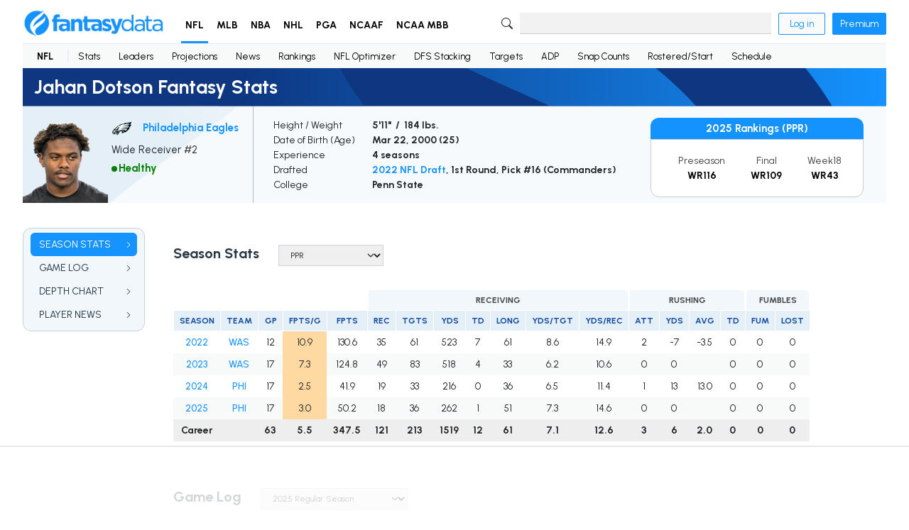

--- FILE ---
content_type: text/html; charset=utf-8
request_url: https://fantasydata.com/nfl/jahan-dotson-fantasy/23155
body_size: 17181
content:


<!doctype html>
<html lang="en">
<head>
  <meta charset="utf-8">
  <title>Jahan Dotson Fantasy Stats | FantasyData</title>
  <meta name="viewport" content="width=device-width, initial-scale=1.0, minimum-scale=1.0">
  <meta name="description" content="Jahan Dotson plays WR for the Philadelphia Eagles. This page is a complete breakdown of Jahan Dotson's fantasy stats and career achievements along with latest NFL news.">
  <meta property="og:title" content="Jahan Dotson Fantasy Stats | FantasyData" />
  <meta property="og:url" content="https://fantasydata.com/nfl/jahan-dotson-fantasy/23155" />
  <meta property="og:locale" content="en_US" />
  <meta property="og:site_name" content="FantasyData" />
  <meta property="og:type" content="website" />
  <meta property="og:description" content="Jahan Dotson plays WR for the Philadelphia Eagles. This page is a complete breakdown of Jahan Dotson's fantasy stats and career achievements along with latest NFL news." />
  <meta property="og:image" content="https://fantasydata-static.s3.amazonaws.com/img/logo.png" />
  <meta name="twitter:card" content="summary" />
  <meta name="twitter:site" content="@FantasyDataNFL" />
  <meta name="twitter:url" content="https://fantasydata.com/nfl/jahan-dotson-fantasy/23155" />
  <meta name="twitter:title" content="Jahan Dotson Fantasy Stats" />
  <meta name="twitter:description" content="Jahan Dotson plays WR for the Philadelphia Eagles. This page is a complete breakdown of Jahan Dotson's fantasy stats and career achievements along with latest NFL news." />
  <meta name="twitter:image" content="https://fantasydata-static.s3.amazonaws.com/img/logo.png" />
  <meta name="robots" content="follow, index, max-snippet:-1, max-image-preview:large">
  <link rel="preconnect" href="https://fonts.googleapis.com">
  <link rel="preconnect" href="https://fonts.gstatic.com" crossorigin>
  <link href="https://fonts.googleapis.com/css2?family=Urbanist:wght@400..900&display=swap" rel="stylesheet">
  <link rel="icon" href="https://fantasydata-static.s3.amazonaws.com/img/favicon.ico" type="image/x-icon" />
  <link rel="canonical" href="https://fantasydata.com/nfl/jahan-dotson-fantasy/23155" />
  <style>
  #termly-code-snippet-support {
      z-index: 99999999;
  }
  </style>
  <script src="https://fantasydata-static.s3.amazonaws.com/js/main-202601201756.js"></script>
  <script src="https://app.termly.io/resource-blocker/eeffe28e-a18f-4bde-8756-c8cdd37da803?autoBlock=on"></script>
  

  <link rel="stylesheet" type="text/css" href="https://fantasydata-static.s3.amazonaws.com/css/nav-v2.css">
  <link rel="stylesheet" type="text/css" href="https://fantasydata-static.s3.amazonaws.com/css/stats-v2.css">
  <link rel="stylesheet" type="text/css" href="https://fantasydata-static.s3.amazonaws.com/css/footer-v2.css">
  
    <script type="text/javascript">
  (function (f, b) { if (!b.__SV) { var e, g, i, h; window.mixpanel = b; b._i = []; b.init = function (e, f, c) { function g(a, d) { var b = d.split("."); 2 == b.length && ((a = a[b[0]]), (d = b[1])); a[d] = function () { a.push([d].concat(Array.prototype.slice.call(arguments, 0))); }; } var a = b; "undefined" !== typeof c ? (a = b[c] = []) : (c = "mixpanel"); a.people = a.people || []; a.toString = function (a) { var d = "mixpanel"; "mixpanel" !== c && (d += "." + c); a || (d += " (stub)"); return d; }; a.people.toString = function () { return a.toString(1) + ".people (stub)"; }; i = "disable time_event track track_pageview track_links track_forms track_with_groups add_group set_group remove_group register register_once alias unregister identify name_tag set_config reset opt_in_tracking opt_out_tracking has_opted_in_tracking has_opted_out_tracking clear_opt_in_out_tracking start_batch_senders people.set people.set_once people.unset people.increment people.append people.union people.track_charge people.clear_charges people.delete_user people.remove".split( " "); for (h = 0; h < i.length; h++) g(a, i[h]); var j = "set set_once union unset remove delete".split(" "); a.get_group = function () { function b(c) { d[c] = function () { call2_args = arguments; call2 = [c].concat(Array.prototype.slice.call(call2_args, 0)); a.push([e, call2]); }; } for ( var d = {}, e = ["get_group"].concat( Array.prototype.slice.call(arguments, 0)), c = 0; c < j.length; c++) b(j[c]); return d; }; b._i.push([e, f, c]); }; b.__SV = 1.2; e = f.createElement("script"); e.type = "text/javascript"; e.async = !0; e.src = "undefined" !== typeof MIXPANEL_CUSTOM_LIB_URL ? MIXPANEL_CUSTOM_LIB_URL : "file:" === f.location.protocol && "//cdn.mxpnl.com/libs/mixpanel-2-latest.min.js".match(/^\/\//) ? "https://cdn.mxpnl.com/libs/mixpanel-2-latest.min.js" : "//cdn.mxpnl.com/libs/mixpanel-2-latest.min.js"; g = f.getElementsByTagName("script")[0]; g.parentNode.insertBefore(e, g); } })(document, window.mixpanel || []);

  if (window.location.pathname.includes("/optimizer")) {
      mixpanel.init("1eb18e289103cac5b433afb0402eee00", {
          track_pageview: true,
          persistence: "localStorage",
          record_sessions_percent: 100
      });
  } else {
      mixpanel.init("1eb18e289103cac5b433afb0402eee00", {
          track_pageview: true,
          persistence: "localStorage"
      });
  }
  </script>

  <!-- Global site tag (gtag.js) - Google Analytics -->
<script async src="https://www.googletagmanager.com/gtag/js?id=G-ZZN4SP5R2G"></script>
<script>
    window.dataLayer = window.dataLayer || [];
    function gtag() { dataLayer.push(arguments); }
    gtag('js', new Date());
    gtag('config', 'UA-43845809-1');
    gtag('config', 'G-ZZN4SP5R2G');
</script>


<script type="text/javascript">
    (function () {
        var t = document.createElement("script");
        t.type = "text/javascript", t.async = !0, t.src = 'https://cdn.firstpromoter.com/fprom.js', t.onload = t.onreadystatechange =
            function () {
                var t = this.readyState; if (!t || "complete" == t || "loaded" == t)
                    try { $FPROM.init("eyhu9l18", ".fantasydata.com") }
                    catch (t) { }
            };
        var e = document.getElementsByTagName("script")[0];
        e.parentNode.insertBefore(t, e)
    })();
</script>
    
    
    <!-- Raptive Head Tag Manual -->
<script data-no-optimize="1" data-cfasync="false">
(function(w, d) {
	w.adthrive = w.adthrive || {};
	w.adthrive.cmd = w.
	adthrive.cmd || [];
	w.adthrive.plugin = 'adthrive-ads-manual';
	w.adthrive.host = 'ads.adthrive.com';var s = d.createElement('script');
	s.async = true;
	s.referrerpolicy='no-referrer-when-downgrade';
	s.src = 'https://' + w.adthrive.host + '/sites/6298b593ab19147440e31c70/ads.min.js?referrer=' + w.encodeURIComponent(w.location.href) + '&cb=' + (Math.floor(Math.random() * 100) + 1);
	var n = d.getElementsByTagName('script')[0];
	n.parentNode.insertBefore(s, n);
})(window, document);
</script>
<!-- End of Raptive Head Tag -->
      <!-- This site is converting visitors into subscribers and customers with OptinMonster - https://optinmonster.com -->
  <script>(function (d, u, ac) { var s = d.createElement('script'); s.type = 'text/javascript'; s.src = 'https://a.omappapi.com/app/js/api.min.js'; s.async = true; s.dataset.user = u; s.dataset.account = ac; d.getElementsByTagName('head')[0].appendChild(s); })(document, 170855, 185225);</script>
  <!-- / https://optinmonster.com -->
    
    
    <script async defer src="https://tools.luckyorange.com/core/lo.js?site-id=9f424734"></script>
    <!-- Meta Pixel Code -->
<script>
!function(f,b,e,v,n,t,s)
{if(f.fbq)return;n=f.fbq=function(){n.callMethod?
n.callMethod.apply(n,arguments):n.queue.push(arguments)};
if(!f._fbq)f._fbq=n;n.push=n;n.loaded=!0;n.version='2.0';
n.queue=[];t=b.createElement(e);t.async=!0;
t.src=v;s=b.getElementsByTagName(e)[0];
s.parentNode.insertBefore(t,s)}(window, document,'script',
'https://connect.facebook.net/en_US/fbevents.js');
fbq('init', '1758129271477925');
fbq('track', 'PageView');
</script>
<noscript><img height="1" width="1" style="display:none"
src="https://www.facebook.com/tr?id=1758129271477925&ev=PageView&noscript=1"
/></noscript>
<!-- End Meta Pixel Code -->
  </head>

<body>

  
  

  

  <div id="page" class=" " data-section="nfl">
    <header>
      <nav class="primary">
  <div>
    <div class="menu-icon">
      <svg xmlns="http://www.w3.org/2000/svg" width="16" height="16" fill="currentColor" class="bi bi-list" viewBox="0 0 16 16">
  <path fill-rule="evenodd" d="M2.5 12a.5.5 0 0 1 .5-.5h10a.5.5 0 0 1 0 1H3a.5.5 0 0 1-.5-.5zm0-4a.5.5 0 0 1 .5-.5h10a.5.5 0 0 1 0 1H3a.5.5 0 0 1-.5-.5zm0-4a.5.5 0 0 1 .5-.5h10a.5.5 0 0 1 0 1H3a.5.5 0 0 1-.5-.5z"/>
</svg>
    </div>
    <div class="logo">
      <a href="/" aria-label="Home">
        <img src="https://fantasydata-static.s3.amazonaws.com/img/logo.png" alt="Site logo">
      </a>
    </div>
    <ul class="main v2">
      <li>
        <a href="/nfl" role="button" class="active">NFL</a>
        <div class="dropdown text-nowrap">
  <div class="span-group d-table">
    <div class="span d-table-row">
      <div class="group table-cell">
        <h5>Stats & Data</h5>
        <div class="col-group d-flex">
          <ul class="col">
            <li>
              <a href="/nfl/fantasy-football-leaders">
              <span>Player Stats</span>
              <span class="chevron">
              <svg xmlns="http://www.w3.org/2000/svg" width="16" height="16" fill="currentColor" class="bi bi-chevron-right" viewBox="0 0 16 16" style="width:10px;height:10px;">
  <path fill-rule="evenodd" d="M4.646 1.646a.5.5 0 0 1 .708 0l6 6a.5.5 0 0 1 0 .708l-6 6a.5.5 0 0 1-.708-.708L10.293 8 4.646 2.354a.5.5 0 0 1 0-.708"/>
</svg>
              </span>
              </a>
            </li>
            <li>
              <a href="/nfl/team-stats">
              <span>Team Stats</span>
              <span class="chevron">
              <svg xmlns="http://www.w3.org/2000/svg" width="16" height="16" fill="currentColor" class="bi bi-chevron-right" viewBox="0 0 16 16" style="width:10px;height:10px;">
  <path fill-rule="evenodd" d="M4.646 1.646a.5.5 0 0 1 .708 0l6 6a.5.5 0 0 1 0 .708l-6 6a.5.5 0 0 1-.708-.708L10.293 8 4.646 2.354a.5.5 0 0 1 0-.708"/>
</svg>
              </span>
              </a>
            </li>
            <li>
              <a href="/nfl/advanced-wr-metrics">
              <span>Advanced Metrics</span>
              <span class="chevron">
              <svg xmlns="http://www.w3.org/2000/svg" width="16" height="16" fill="currentColor" class="bi bi-chevron-right" viewBox="0 0 16 16" style="width:10px;height:10px;">
  <path fill-rule="evenodd" d="M4.646 1.646a.5.5 0 0 1 .708 0l6 6a.5.5 0 0 1 0 .708l-6 6a.5.5 0 0 1-.708-.708L10.293 8 4.646 2.354a.5.5 0 0 1 0-.708"/>
</svg>
              </span>
              </a>
            </li>
            <li>
              <a href="/nfl/advanced-wr-efficiency-metrics">
              <span>Efficiency Metrics</span>
              <span class="chevron">
              <svg xmlns="http://www.w3.org/2000/svg" width="16" height="16" fill="currentColor" class="bi bi-chevron-right" viewBox="0 0 16 16" style="width:10px;height:10px;">
  <path fill-rule="evenodd" d="M4.646 1.646a.5.5 0 0 1 .708 0l6 6a.5.5 0 0 1 0 .708l-6 6a.5.5 0 0 1-.708-.708L10.293 8 4.646 2.354a.5.5 0 0 1 0-.708"/>
</svg>
              </span>
              </a>
            </li>
            <li>
              <a href="/nfl/nfl-snap-counts">
              <span>Snap Counts</span>
              <span class="chevron">
              <svg xmlns="http://www.w3.org/2000/svg" width="16" height="16" fill="currentColor" class="bi bi-chevron-right" viewBox="0 0 16 16" style="width:10px;height:10px;">
  <path fill-rule="evenodd" d="M4.646 1.646a.5.5 0 0 1 .708 0l6 6a.5.5 0 0 1 0 .708l-6 6a.5.5 0 0 1-.708-.708L10.293 8 4.646 2.354a.5.5 0 0 1 0-.708"/>
</svg>
              </span>
              </a>
            </li>
            <li>
              <a href="/nfl/targets">
              <span>Targets</span>
              <span class="chevron">
              <svg xmlns="http://www.w3.org/2000/svg" width="16" height="16" fill="currentColor" class="bi bi-chevron-right" viewBox="0 0 16 16" style="width:10px;height:10px;">
  <path fill-rule="evenodd" d="M4.646 1.646a.5.5 0 0 1 .708 0l6 6a.5.5 0 0 1 0 .708l-6 6a.5.5 0 0 1-.708-.708L10.293 8 4.646 2.354a.5.5 0 0 1 0-.708"/>
</svg>
              </span>
              </a>
            </li>
          </ul>
          <ul class="col">
            <li>
              <a href="/nfl/fantasy-football-red-zone-stats">
              <span>Red Zone Stats</span>
              <span class="chevron">
              <svg xmlns="http://www.w3.org/2000/svg" width="16" height="16" fill="currentColor" class="bi bi-chevron-right" viewBox="0 0 16 16" style="width:10px;height:10px;">
  <path fill-rule="evenodd" d="M4.646 1.646a.5.5 0 0 1 .708 0l6 6a.5.5 0 0 1 0 .708l-6 6a.5.5 0 0 1-.708-.708L10.293 8 4.646 2.354a.5.5 0 0 1 0-.708"/>
</svg>
              </span>
              </a>
            </li>
            <li>
              <a href="/nfl/fantasy-football-third-down-stats">
              <span>Third Down Stats</span>
              <span class="chevron">
              <svg xmlns="http://www.w3.org/2000/svg" width="16" height="16" fill="currentColor" class="bi bi-chevron-right" viewBox="0 0 16 16" style="width:10px;height:10px;">
  <path fill-rule="evenodd" d="M4.646 1.646a.5.5 0 0 1 .708 0l6 6a.5.5 0 0 1 0 .708l-6 6a.5.5 0 0 1-.708-.708L10.293 8 4.646 2.354a.5.5 0 0 1 0-.708"/>
</svg>
              </span>
              </a>
            </li>
            <li>
              <a href="/nfl/leaders">
              <span>Leaders</span>
              <span class="chevron">
              <svg xmlns="http://www.w3.org/2000/svg" width="16" height="16" fill="currentColor" class="bi bi-chevron-right" viewBox="0 0 16 16" style="width:10px;height:10px;">
  <path fill-rule="evenodd" d="M4.646 1.646a.5.5 0 0 1 .708 0l6 6a.5.5 0 0 1 0 .708l-6 6a.5.5 0 0 1-.708-.708L10.293 8 4.646 2.354a.5.5 0 0 1 0-.708"/>
</svg>
              </span>
              </a>
            </li>
            <li>
              <a href="/nfl/fantasy-football-points-allowed-defense-by-position">
              <span>Points Allowed</span>
              <span class="chevron">
              <svg xmlns="http://www.w3.org/2000/svg" width="16" height="16" fill="currentColor" class="bi bi-chevron-right" viewBox="0 0 16 16" style="width:10px;height:10px;">
  <path fill-rule="evenodd" d="M4.646 1.646a.5.5 0 0 1 .708 0l6 6a.5.5 0 0 1 0 .708l-6 6a.5.5 0 0 1-.708-.708L10.293 8 4.646 2.354a.5.5 0 0 1 0-.708"/>
</svg>
              </span>
              </a>
            </li>
            <li>
              <a href="/nfl/team-rankings">
              <span>Team Rankings</span>
              <span class="chevron">
              <svg xmlns="http://www.w3.org/2000/svg" width="16" height="16" fill="currentColor" class="bi bi-chevron-right" viewBox="0 0 16 16" style="width:10px;height:10px;">
  <path fill-rule="evenodd" d="M4.646 1.646a.5.5 0 0 1 .708 0l6 6a.5.5 0 0 1 0 .708l-6 6a.5.5 0 0 1-.708-.708L10.293 8 4.646 2.354a.5.5 0 0 1 0-.708"/>
</svg>
              </span>
              </a>
            </li>
          </ul>
        </div>
        <!-- end .col-group -->
      </div>
      <!-- end .group -->

      <div class="group table-cell margin-start">
        <h5>Research</h5>
        <ul class="col">
          <li>
            <a href="/nfl/schedule">
            <span>Schedule</span>
            <span class="chevron">
            <svg xmlns="http://www.w3.org/2000/svg" width="16" height="16" fill="currentColor" class="bi bi-chevron-right" viewBox="0 0 16 16" style="width:10px;height:10px;">
  <path fill-rule="evenodd" d="M4.646 1.646a.5.5 0 0 1 .708 0l6 6a.5.5 0 0 1 0 .708l-6 6a.5.5 0 0 1-.708-.708L10.293 8 4.646 2.354a.5.5 0 0 1 0-.708"/>
</svg>
            </span>
            </a>
          </li>
          <li>
            <a href="/nfl/standings">
            <span>Standings</span>
            <span class="chevron">
            <svg xmlns="http://www.w3.org/2000/svg" width="16" height="16" fill="currentColor" class="bi bi-chevron-right" viewBox="0 0 16 16" style="width:10px;height:10px;">
  <path fill-rule="evenodd" d="M4.646 1.646a.5.5 0 0 1 .708 0l6 6a.5.5 0 0 1 0 .708l-6 6a.5.5 0 0 1-.708-.708L10.293 8 4.646 2.354a.5.5 0 0 1 0-.708"/>
</svg>
            </span>
            </a>
          </li>
          <li>
            <a href="/nfl/fantasy-football-player-news">
            <span>Player News</span>
            <span class="chevron">
            <svg xmlns="http://www.w3.org/2000/svg" width="16" height="16" fill="currentColor" class="bi bi-chevron-right" viewBox="0 0 16 16" style="width:10px;height:10px;">
  <path fill-rule="evenodd" d="M4.646 1.646a.5.5 0 0 1 .708 0l6 6a.5.5 0 0 1 0 .708l-6 6a.5.5 0 0 1-.708-.708L10.293 8 4.646 2.354a.5.5 0 0 1 0-.708"/>
</svg>
            </span>
            </a>
          </li>
          <li>
            <a href="/nfl/draft/2025">
            <span>Draft</span>
            <span class="chevron">
            <svg xmlns="http://www.w3.org/2000/svg" width="16" height="16" fill="currentColor" class="bi bi-chevron-right" viewBox="0 0 16 16" style="width:10px;height:10px;">
  <path fill-rule="evenodd" d="M4.646 1.646a.5.5 0 0 1 .708 0l6 6a.5.5 0 0 1 0 .708l-6 6a.5.5 0 0 1-.708-.708L10.293 8 4.646 2.354a.5.5 0 0 1 0-.708"/>
</svg>
            </span>
            </a>
          </li>
          <li>
            <a href="/nfl/depth-charts">
            <span>Depth Charts</span>
            <span class="chevron">
            <svg xmlns="http://www.w3.org/2000/svg" width="16" height="16" fill="currentColor" class="bi bi-chevron-right" viewBox="0 0 16 16" style="width:10px;height:10px;">
  <path fill-rule="evenodd" d="M4.646 1.646a.5.5 0 0 1 .708 0l6 6a.5.5 0 0 1 0 .708l-6 6a.5.5 0 0 1-.708-.708L10.293 8 4.646 2.354a.5.5 0 0 1 0-.708"/>
</svg>
            </span>
            </a>
          </li>
          <li>
            <a href="/category/nfl">
            <span>Latest Articles</span>
            <span class="chevron">
            <svg xmlns="http://www.w3.org/2000/svg" width="16" height="16" fill="currentColor" class="bi bi-chevron-right" viewBox="0 0 16 16" style="width:10px;height:10px;">
  <path fill-rule="evenodd" d="M4.646 1.646a.5.5 0 0 1 .708 0l6 6a.5.5 0 0 1 0 .708l-6 6a.5.5 0 0 1-.708-.708L10.293 8 4.646 2.354a.5.5 0 0 1 0-.708"/>
</svg>
            </span>
            </a>
          </li>
          <li>
            <a href="/nfl/odds">
            <span>Odds</span>
            <span class="chevron">
            <svg xmlns="http://www.w3.org/2000/svg" width="16" height="16" fill="currentColor" class="bi bi-chevron-right" viewBox="0 0 16 16" style="width:10px;height:10px;">
  <path fill-rule="evenodd" d="M4.646 1.646a.5.5 0 0 1 .708 0l6 6a.5.5 0 0 1 0 .708l-6 6a.5.5 0 0 1-.708-.708L10.293 8 4.646 2.354a.5.5 0 0 1 0-.708"/>
</svg>
            </span>
            </a>
          </li>
        </ul>
      </div>
      <!-- end .group -->

    </div>
    <!-- end .span -->

    <div class="span d-table-row">
      <div class="group table-cell">
        <h5>Fantasy</h5>
        <div class="col-group d-flex">
          <ul class="col">
            <li>
              <a href="/nfl/rankings">
              <span>Fantasy Football Rankings</span>
              <span class="chevron">
              <svg xmlns="http://www.w3.org/2000/svg" width="16" height="16" fill="currentColor" class="bi bi-chevron-right" viewBox="0 0 16 16" style="width:10px;height:10px;">
  <path fill-rule="evenodd" d="M4.646 1.646a.5.5 0 0 1 .708 0l6 6a.5.5 0 0 1 0 .708l-6 6a.5.5 0 0 1-.708-.708L10.293 8 4.646 2.354a.5.5 0 0 1 0-.708"/>
</svg>
              </span>
              </a>
            </li>
            <li>
              <a href="/nfl/ppr-rankings">
              <span>PPR Fantasy Rankings</span>
              <span class="chevron">
              <svg xmlns="http://www.w3.org/2000/svg" width="16" height="16" fill="currentColor" class="bi bi-chevron-right" viewBox="0 0 16 16" style="width:10px;height:10px;">
  <path fill-rule="evenodd" d="M4.646 1.646a.5.5 0 0 1 .708 0l6 6a.5.5 0 0 1 0 .708l-6 6a.5.5 0 0 1-.708-.708L10.293 8 4.646 2.354a.5.5 0 0 1 0-.708"/>
</svg>
              </span>
              </a>
            </li>
            <li>
              <a href="/nfl/half-ppr-rankings">
              <span>Half PPR Rankings</span>
              <span class="chevron">
              <svg xmlns="http://www.w3.org/2000/svg" width="16" height="16" fill="currentColor" class="bi bi-chevron-right" viewBox="0 0 16 16" style="width:10px;height:10px;">
  <path fill-rule="evenodd" d="M4.646 1.646a.5.5 0 0 1 .708 0l6 6a.5.5 0 0 1 0 .708l-6 6a.5.5 0 0 1-.708-.708L10.293 8 4.646 2.354a.5.5 0 0 1 0-.708"/>
</svg>
              </span>
              </a>
            </li>
            <li>
              <a href="/nfl/dynasty-rankings">
              <span>Dynasty Rankings</span>
              <span class="chevron">
              <svg xmlns="http://www.w3.org/2000/svg" width="16" height="16" fill="currentColor" class="bi bi-chevron-right" viewBox="0 0 16 16" style="width:10px;height:10px;">
  <path fill-rule="evenodd" d="M4.646 1.646a.5.5 0 0 1 .708 0l6 6a.5.5 0 0 1 0 .708l-6 6a.5.5 0 0 1-.708-.708L10.293 8 4.646 2.354a.5.5 0 0 1 0-.708"/>
</svg>
              </span>
              </a>
            </li>
            <li>
              <a href="/nfl/rankings/idp">
              <span>IDP Rankings</span>
              <span class="chevron">
              <svg xmlns="http://www.w3.org/2000/svg" width="16" height="16" fill="currentColor" class="bi bi-chevron-right" viewBox="0 0 16 16" style="width:10px;height:10px;">
  <path fill-rule="evenodd" d="M4.646 1.646a.5.5 0 0 1 .708 0l6 6a.5.5 0 0 1 0 .708l-6 6a.5.5 0 0 1-.708-.708L10.293 8 4.646 2.354a.5.5 0 0 1 0-.708"/>
</svg>
              </span>
              </a>
            </li>
            <li>
              <a href="/nfl/fantasy-football-weekly-projections">
              <span>Fantasy Projections</span>
              <span class="chevron">
              <svg xmlns="http://www.w3.org/2000/svg" width="16" height="16" fill="currentColor" class="bi bi-chevron-right" viewBox="0 0 16 16" style="width:10px;height:10px;">
  <path fill-rule="evenodd" d="M4.646 1.646a.5.5 0 0 1 .708 0l6 6a.5.5 0 0 1 0 .708l-6 6a.5.5 0 0 1-.708-.708L10.293 8 4.646 2.354a.5.5 0 0 1 0-.708"/>
</svg>
              </span>
              </a>
            </li>
          </ul>
          <ul class="col">
            <li>
              <a href="/nfl/ppr-cheat-sheet">
              <span>Cheat Sheets By Position</span>
              <span class="chevron">
              <svg xmlns="http://www.w3.org/2000/svg" width="16" height="16" fill="currentColor" class="bi bi-chevron-right" viewBox="0 0 16 16" style="width:10px;height:10px;">
  <path fill-rule="evenodd" d="M4.646 1.646a.5.5 0 0 1 .708 0l6 6a.5.5 0 0 1 0 .708l-6 6a.5.5 0 0 1-.708-.708L10.293 8 4.646 2.354a.5.5 0 0 1 0-.708"/>
</svg>
              </span>
              </a>
            </li>
            <li>
              <a href="/nfl/ppr-cheat-sheet-top-250">
              <span>Top 250 Cheat Sheet</span>
              <span class="chevron">
              <svg xmlns="http://www.w3.org/2000/svg" width="16" height="16" fill="currentColor" class="bi bi-chevron-right" viewBox="0 0 16 16" style="width:10px;height:10px;">
  <path fill-rule="evenodd" d="M4.646 1.646a.5.5 0 0 1 .708 0l6 6a.5.5 0 0 1 0 .708l-6 6a.5.5 0 0 1-.708-.708L10.293 8 4.646 2.354a.5.5 0 0 1 0-.708"/>
</svg>
              </span>
              </a>
            </li>
            <li>
              <a href="/nfl/ppr-auction-rankings">
              <span>Auction Values Cheat Sheet</span>
              <span class="chevron">
              <svg xmlns="http://www.w3.org/2000/svg" width="16" height="16" fill="currentColor" class="bi bi-chevron-right" viewBox="0 0 16 16" style="width:10px;height:10px;">
  <path fill-rule="evenodd" d="M4.646 1.646a.5.5 0 0 1 .708 0l6 6a.5.5 0 0 1 0 .708l-6 6a.5.5 0 0 1-.708-.708L10.293 8 4.646 2.354a.5.5 0 0 1 0-.708"/>
</svg>
              </span>
              </a>
            </li>
            <li>
              <a href="/nfl/adp">
              <span>ADP (Average Draft Position)</span>
              <span class="chevron">
              <svg xmlns="http://www.w3.org/2000/svg" width="16" height="16" fill="currentColor" class="bi bi-chevron-right" viewBox="0 0 16 16" style="width:10px;height:10px;">
  <path fill-rule="evenodd" d="M4.646 1.646a.5.5 0 0 1 .708 0l6 6a.5.5 0 0 1 0 .708l-6 6a.5.5 0 0 1-.708-.708L10.293 8 4.646 2.354a.5.5 0 0 1 0-.708"/>
</svg>
              </span>
              </a>
            </li>
            <li>
              <a href="/nfl/fantasy-football-idp-projections">
              <span>IDP Projections</span>
              <span class="chevron">
              <svg xmlns="http://www.w3.org/2000/svg" width="16" height="16" fill="currentColor" class="bi bi-chevron-right" viewBox="0 0 16 16" style="width:10px;height:10px;">
  <path fill-rule="evenodd" d="M4.646 1.646a.5.5 0 0 1 .708 0l6 6a.5.5 0 0 1 0 .708l-6 6a.5.5 0 0 1-.708-.708L10.293 8 4.646 2.354a.5.5 0 0 1 0-.708"/>
</svg>
              </span>
              </a>
            </li>
            <li>
              <a href="/nfl/rostered-start-season-long">
              <span>Rostered/Start</span>
              <span class="chevron">
              <svg xmlns="http://www.w3.org/2000/svg" width="16" height="16" fill="currentColor" class="bi bi-chevron-right" viewBox="0 0 16 16" style="width:10px;height:10px;">
  <path fill-rule="evenodd" d="M4.646 1.646a.5.5 0 0 1 .708 0l6 6a.5.5 0 0 1 0 .708l-6 6a.5.5 0 0 1-.708-.708L10.293 8 4.646 2.354a.5.5 0 0 1 0-.708"/>
</svg>
              </span>
              </a>
            </li>
          </ul>
        </div>
        <!-- end .col-group -->
      </div>
      <!-- end .group -->

      <div class="group table-cell margin-start">
        <h5>DFS (Daily Fantasy)</h5>
        <ul class="col">
          <li>
            <a href="/nfl/optimizer">
            <span>Optimizer</span>
            <span class="chevron">
            <svg xmlns="http://www.w3.org/2000/svg" width="16" height="16" fill="currentColor" class="bi bi-chevron-right" viewBox="0 0 16 16" style="width:10px;height:10px;">
  <path fill-rule="evenodd" d="M4.646 1.646a.5.5 0 0 1 .708 0l6 6a.5.5 0 0 1 0 .708l-6 6a.5.5 0 0 1-.708-.708L10.293 8 4.646 2.354a.5.5 0 0 1 0-.708"/>
</svg>
            </span>
            </a>
          </li>
          <li>
            <a href="/nfl/dfs-projections">
            <span>DFS Projections</span>
            <span class="chevron">
            <svg xmlns="http://www.w3.org/2000/svg" width="16" height="16" fill="currentColor" class="bi bi-chevron-right" viewBox="0 0 16 16" style="width:10px;height:10px;">
  <path fill-rule="evenodd" d="M4.646 1.646a.5.5 0 0 1 .708 0l6 6a.5.5 0 0 1 0 .708l-6 6a.5.5 0 0 1-.708-.708L10.293 8 4.646 2.354a.5.5 0 0 1 0-.708"/>
</svg>
            </span>
            </a>
          </li>
          <li>
            <a href="/nfl/stacking">
            <span>Stacking Page/Tool</span>
            <span class="chevron">
            <svg xmlns="http://www.w3.org/2000/svg" width="16" height="16" fill="currentColor" class="bi bi-chevron-right" viewBox="0 0 16 16" style="width:10px;height:10px;">
  <path fill-rule="evenodd" d="M4.646 1.646a.5.5 0 0 1 .708 0l6 6a.5.5 0 0 1 0 .708l-6 6a.5.5 0 0 1-.708-.708L10.293 8 4.646 2.354a.5.5 0 0 1 0-.708"/>
</svg>
            </span>
            </a>
          </li>
          <li>
            <a href="/nfl/daily-fantasy-football-salary-and-projection-tool">
            <span>DFS Salaries</span>
            <span class="chevron">
            <svg xmlns="http://www.w3.org/2000/svg" width="16" height="16" fill="currentColor" class="bi bi-chevron-right" viewBox="0 0 16 16" style="width:10px;height:10px;">
  <path fill-rule="evenodd" d="M4.646 1.646a.5.5 0 0 1 .708 0l6 6a.5.5 0 0 1 0 .708l-6 6a.5.5 0 0 1-.708-.708L10.293 8 4.646 2.354a.5.5 0 0 1 0-.708"/>
</svg>
            </span>
            </a>
          </li>
        </ul>
      </div>
      <!-- end .group -->
    </div>
    <!-- end .span -->
  </div>
  <!-- end .span-group -->
</div>
<!-- end .dropdown -->
      </li>
      <li>
        <a href="/mlb" role="button" class="">MLB</a>
        <div class="dropdown text-nowrap">
  <div class="span-group d-table">
    <div class="span d-table-row">
      <div class="group table-cell">
        <h5>Stats & Data</h5>
        <div class="col-group d-flex">
          <ul class="col">
            <li>
              <a href="/mlb/fantasy-baseball-leaders">
              <span>Player Stats</span>
              <span class="chevron">
              <svg xmlns="http://www.w3.org/2000/svg" width="16" height="16" fill="currentColor" class="bi bi-chevron-right" viewBox="0 0 16 16" style="width:10px;height:10px;">
  <path fill-rule="evenodd" d="M4.646 1.646a.5.5 0 0 1 .708 0l6 6a.5.5 0 0 1 0 .708l-6 6a.5.5 0 0 1-.708-.708L10.293 8 4.646 2.354a.5.5 0 0 1 0-.708"/>
</svg>
              </span>
              </a>
            </li>
            <li>
              <a href="/mlb/advanced-hitters-metrics">
              <span>Advanced Metrics</span>
              <span class="chevron">
              <svg xmlns="http://www.w3.org/2000/svg" width="16" height="16" fill="currentColor" class="bi bi-chevron-right" viewBox="0 0 16 16" style="width:10px;height:10px;">
  <path fill-rule="evenodd" d="M4.646 1.646a.5.5 0 0 1 .708 0l6 6a.5.5 0 0 1 0 .708l-6 6a.5.5 0 0 1-.708-.708L10.293 8 4.646 2.354a.5.5 0 0 1 0-.708"/>
</svg>
              </span>
              </a>
            </li>
            <li>
              <a href="/mlb/teams">
              <span>Teams</span>
              <span class="chevron">
              <svg xmlns="http://www.w3.org/2000/svg" width="16" height="16" fill="currentColor" class="bi bi-chevron-right" viewBox="0 0 16 16" style="width:10px;height:10px;">
  <path fill-rule="evenodd" d="M4.646 1.646a.5.5 0 0 1 .708 0l6 6a.5.5 0 0 1 0 .708l-6 6a.5.5 0 0 1-.708-.708L10.293 8 4.646 2.354a.5.5 0 0 1 0-.708"/>
</svg>
              </span>
              </a>
            </li>
            <li>
              <a href="/mlb/leaders">
              <span>Leaders</span>
              <span class="chevron">
              <svg xmlns="http://www.w3.org/2000/svg" width="16" height="16" fill="currentColor" class="bi bi-chevron-right" viewBox="0 0 16 16" style="width:10px;height:10px;">
  <path fill-rule="evenodd" d="M4.646 1.646a.5.5 0 0 1 .708 0l6 6a.5.5 0 0 1 0 .708l-6 6a.5.5 0 0 1-.708-.708L10.293 8 4.646 2.354a.5.5 0 0 1 0-.708"/>
</svg>
              </span>
              </a>
            </li>
          </ul>
        </div>
        <!-- end .col-group -->
      </div>
      <!-- end .group -->

      <div class="group table-cell margin-start">
        <h5>Research</h5>
        <ul class="col">
          <li>
            <a href="/mlb/schedule">
            <span>Schedule</span>
            <span class="chevron">
            <svg xmlns="http://www.w3.org/2000/svg" width="16" height="16" fill="currentColor" class="bi bi-chevron-right" viewBox="0 0 16 16" style="width:10px;height:10px;">
  <path fill-rule="evenodd" d="M4.646 1.646a.5.5 0 0 1 .708 0l6 6a.5.5 0 0 1 0 .708l-6 6a.5.5 0 0 1-.708-.708L10.293 8 4.646 2.354a.5.5 0 0 1 0-.708"/>
</svg>
            </span>
            </a>
          </li>
          <li>
            <a href="/mlb/daily-lineups">
            <span>Starting Lineups</span>
            <span class="chevron">
            <svg xmlns="http://www.w3.org/2000/svg" width="16" height="16" fill="currentColor" class="bi bi-chevron-right" viewBox="0 0 16 16" style="width:10px;height:10px;">
  <path fill-rule="evenodd" d="M4.646 1.646a.5.5 0 0 1 .708 0l6 6a.5.5 0 0 1 0 .708l-6 6a.5.5 0 0 1-.708-.708L10.293 8 4.646 2.354a.5.5 0 0 1 0-.708"/>
</svg>
            </span>
            </a>
          </li>
          <li>
            <a href="/mlb/fantasy-baseball-player-news">
            <span>Player News</span>
            <span class="chevron">
            <svg xmlns="http://www.w3.org/2000/svg" width="16" height="16" fill="currentColor" class="bi bi-chevron-right" viewBox="0 0 16 16" style="width:10px;height:10px;">
  <path fill-rule="evenodd" d="M4.646 1.646a.5.5 0 0 1 .708 0l6 6a.5.5 0 0 1 0 .708l-6 6a.5.5 0 0 1-.708-.708L10.293 8 4.646 2.354a.5.5 0 0 1 0-.708"/>
</svg>
            </span>
            </a>
          </li>
          <li>
            <a href="/category/mlb">
            <span>Latest Articles</span>
            <span class="chevron">
            <svg xmlns="http://www.w3.org/2000/svg" width="16" height="16" fill="currentColor" class="bi bi-chevron-right" viewBox="0 0 16 16" style="width:10px;height:10px;">
  <path fill-rule="evenodd" d="M4.646 1.646a.5.5 0 0 1 .708 0l6 6a.5.5 0 0 1 0 .708l-6 6a.5.5 0 0 1-.708-.708L10.293 8 4.646 2.354a.5.5 0 0 1 0-.708"/>
</svg>
            </span>
            </a>
          </li>
          <li>
            <a href="/mlb/odds">
            <span>Odds</span>
            <span class="chevron">
            <svg xmlns="http://www.w3.org/2000/svg" width="16" height="16" fill="currentColor" class="bi bi-chevron-right" viewBox="0 0 16 16" style="width:10px;height:10px;">
  <path fill-rule="evenodd" d="M4.646 1.646a.5.5 0 0 1 .708 0l6 6a.5.5 0 0 1 0 .708l-6 6a.5.5 0 0 1-.708-.708L10.293 8 4.646 2.354a.5.5 0 0 1 0-.708"/>
</svg>
            </span>
            </a>
          </li>
        </ul>
      </div>
      <!-- end .group -->

    </div>
    <!-- end .span -->

    <div class="span d-table-row">
      <div class="group table-cell">
        <h5>Fantasy</h5>
        <div class="col-group d-flex">
          <ul class="col">
            <li>
              <a href="/mlb/fantasy-baseball-rankings">
              <span>Fantasy Rankings</span>
              <span class="chevron">
              <svg xmlns="http://www.w3.org/2000/svg" width="16" height="16" fill="currentColor" class="bi bi-chevron-right" viewBox="0 0 16 16" style="width:10px;height:10px;">
  <path fill-rule="evenodd" d="M4.646 1.646a.5.5 0 0 1 .708 0l6 6a.5.5 0 0 1 0 .708l-6 6a.5.5 0 0 1-.708-.708L10.293 8 4.646 2.354a.5.5 0 0 1 0-.708"/>
</svg>
              </span>
              </a>
            </li>
            <li>
              <a href="/mlb/hitters-rankings">
              <span>Fantasy Rankings - Hitters</span>
              <span class="chevron">
              <svg xmlns="http://www.w3.org/2000/svg" width="16" height="16" fill="currentColor" class="bi bi-chevron-right" viewBox="0 0 16 16" style="width:10px;height:10px;">
  <path fill-rule="evenodd" d="M4.646 1.646a.5.5 0 0 1 .708 0l6 6a.5.5 0 0 1 0 .708l-6 6a.5.5 0 0 1-.708-.708L10.293 8 4.646 2.354a.5.5 0 0 1 0-.708"/>
</svg>
              </span>
              </a>
            </li>
            <li>
              <a href="/mlb/pitchers-rankings">
              <span>Fantasy Rankings - Pitchers</span>
              <span class="chevron">
              <svg xmlns="http://www.w3.org/2000/svg" width="16" height="16" fill="currentColor" class="bi bi-chevron-right" viewBox="0 0 16 16" style="width:10px;height:10px;">
  <path fill-rule="evenodd" d="M4.646 1.646a.5.5 0 0 1 .708 0l6 6a.5.5 0 0 1 0 .708l-6 6a.5.5 0 0 1-.708-.708L10.293 8 4.646 2.354a.5.5 0 0 1 0-.708"/>
</svg>
              </span>
              </a>
            </li>
            <li>
              <a href="/mlb/fantasy-baseball-projections">
              <span>Fantasy Projections</span>
              <span class="chevron">
              <svg xmlns="http://www.w3.org/2000/svg" width="16" height="16" fill="currentColor" class="bi bi-chevron-right" viewBox="0 0 16 16" style="width:10px;height:10px;">
  <path fill-rule="evenodd" d="M4.646 1.646a.5.5 0 0 1 .708 0l6 6a.5.5 0 0 1 0 .708l-6 6a.5.5 0 0 1-.708-.708L10.293 8 4.646 2.354a.5.5 0 0 1 0-.708"/>
</svg>
              </span>
              </a>
            </li>
          </ul>
          <ul class="col">
            <li>
              <a href="/mlb/fantasy-baseball-auction-values">
              <span>Auction Values</span>
              <span class="chevron">
              <svg xmlns="http://www.w3.org/2000/svg" width="16" height="16" fill="currentColor" class="bi bi-chevron-right" viewBox="0 0 16 16" style="width:10px;height:10px;">
  <path fill-rule="evenodd" d="M4.646 1.646a.5.5 0 0 1 .708 0l6 6a.5.5 0 0 1 0 .708l-6 6a.5.5 0 0 1-.708-.708L10.293 8 4.646 2.354a.5.5 0 0 1 0-.708"/>
</svg>
              </span>
              </a>
            </li>
            <li>
              <a href="/mlb/fantasy-baseball-adp-rankings">
              <span>ADP (Average Draft Position)</span>
              <span class="chevron">
              <svg xmlns="http://www.w3.org/2000/svg" width="16" height="16" fill="currentColor" class="bi bi-chevron-right" viewBox="0 0 16 16" style="width:10px;height:10px;">
  <path fill-rule="evenodd" d="M4.646 1.646a.5.5 0 0 1 .708 0l6 6a.5.5 0 0 1 0 .708l-6 6a.5.5 0 0 1-.708-.708L10.293 8 4.646 2.354a.5.5 0 0 1 0-.708"/>
</svg>
              </span>
              </a>
            </li>
          </ul>
        </div>
        <!-- end .col-group -->
      </div>
      <!-- end .group -->

      <div class="group table-cell margin-start">
        <h5>DFS (Daily Fantasy)</h5>
        <ul class="col">
          <li>
            <a href="/mlb/optimizer">
            <span>Optimizer</span>
            <span class="chevron">
            <svg xmlns="http://www.w3.org/2000/svg" width="16" height="16" fill="currentColor" class="bi bi-chevron-right" viewBox="0 0 16 16" style="width:10px;height:10px;">
  <path fill-rule="evenodd" d="M4.646 1.646a.5.5 0 0 1 .708 0l6 6a.5.5 0 0 1 0 .708l-6 6a.5.5 0 0 1-.708-.708L10.293 8 4.646 2.354a.5.5 0 0 1 0-.708"/>
</svg>
            </span>
            </a>
          </li>
          <li>
            <a href="/mlb/dfs-projections/draftkings">
            <span>Projections - DraftKings</span>
            <span class="chevron">
            <svg xmlns="http://www.w3.org/2000/svg" width="16" height="16" fill="currentColor" class="bi bi-chevron-right" viewBox="0 0 16 16" style="width:10px;height:10px;">
  <path fill-rule="evenodd" d="M4.646 1.646a.5.5 0 0 1 .708 0l6 6a.5.5 0 0 1 0 .708l-6 6a.5.5 0 0 1-.708-.708L10.293 8 4.646 2.354a.5.5 0 0 1 0-.708"/>
</svg>
            </span>
            </a>
          </li>
          <li>
            <a href="/mlb/dfs-projections/fanduel">
            <span>Projections - FanDuel</span>
            <span class="chevron">
            <svg xmlns="http://www.w3.org/2000/svg" width="16" height="16" fill="currentColor" class="bi bi-chevron-right" viewBox="0 0 16 16" style="width:10px;height:10px;">
  <path fill-rule="evenodd" d="M4.646 1.646a.5.5 0 0 1 .708 0l6 6a.5.5 0 0 1 0 .708l-6 6a.5.5 0 0 1-.708-.708L10.293 8 4.646 2.354a.5.5 0 0 1 0-.708"/>
</svg>
            </span>
            </a>
          </li>
          <li>
            <a href="/mlb/dfs-projections/yahoo">
            <span>Projections - Yahoo</span>
            <span class="chevron">
            <svg xmlns="http://www.w3.org/2000/svg" width="16" height="16" fill="currentColor" class="bi bi-chevron-right" viewBox="0 0 16 16" style="width:10px;height:10px;">
  <path fill-rule="evenodd" d="M4.646 1.646a.5.5 0 0 1 .708 0l6 6a.5.5 0 0 1 0 .708l-6 6a.5.5 0 0 1-.708-.708L10.293 8 4.646 2.354a.5.5 0 0 1 0-.708"/>
</svg>
            </span>
            </a>
          </li>
        </ul>
      </div>
      <!-- end .group -->
    </div>
    <!-- end .span -->
  </div>
  <!-- end .span-group -->
</div>
<!-- end .dropdown -->
      </li>
      <li>
        <a href="/nba" role="button" class="">NBA</a>
        <div class="dropdown text-nowrap">
  <div class="span-group d-table">
    <div class="span d-table-row">
      <div class="group table-cell">
        <h5>Stats & Data</h5>
        <div class="col-group d-flex">
          <ul class="col">
            <li>
              <a href="/nba/fantasy-basketball-leaders">
              <span>Player Stats</span>
              <span class="chevron">
              <svg xmlns="http://www.w3.org/2000/svg" width="16" height="16" fill="currentColor" class="bi bi-chevron-right" viewBox="0 0 16 16" style="width:10px;height:10px;">
  <path fill-rule="evenodd" d="M4.646 1.646a.5.5 0 0 1 .708 0l6 6a.5.5 0 0 1 0 .708l-6 6a.5.5 0 0 1-.708-.708L10.293 8 4.646 2.354a.5.5 0 0 1 0-.708"/>
</svg>
              </span>
              </a>
            </li>
            <li>
              <a href="/nba/advanced-metrics">
              <span>Advanced Metrics</span>
              <span class="chevron">
              <svg xmlns="http://www.w3.org/2000/svg" width="16" height="16" fill="currentColor" class="bi bi-chevron-right" viewBox="0 0 16 16" style="width:10px;height:10px;">
  <path fill-rule="evenodd" d="M4.646 1.646a.5.5 0 0 1 .708 0l6 6a.5.5 0 0 1 0 .708l-6 6a.5.5 0 0 1-.708-.708L10.293 8 4.646 2.354a.5.5 0 0 1 0-.708"/>
</svg>
              </span>
              </a>
            </li>
            <li>
              <a href="/nba/teams">
              <span>Teams</span>
              <span class="chevron">
              <svg xmlns="http://www.w3.org/2000/svg" width="16" height="16" fill="currentColor" class="bi bi-chevron-right" viewBox="0 0 16 16" style="width:10px;height:10px;">
  <path fill-rule="evenodd" d="M4.646 1.646a.5.5 0 0 1 .708 0l6 6a.5.5 0 0 1 0 .708l-6 6a.5.5 0 0 1-.708-.708L10.293 8 4.646 2.354a.5.5 0 0 1 0-.708"/>
</svg>
              </span>
              </a>
            </li>
            <li>
              <a href="/nba/leaders">
              <span>Leaders</span>
              <span class="chevron">
              <svg xmlns="http://www.w3.org/2000/svg" width="16" height="16" fill="currentColor" class="bi bi-chevron-right" viewBox="0 0 16 16" style="width:10px;height:10px;">
  <path fill-rule="evenodd" d="M4.646 1.646a.5.5 0 0 1 .708 0l6 6a.5.5 0 0 1 0 .708l-6 6a.5.5 0 0 1-.708-.708L10.293 8 4.646 2.354a.5.5 0 0 1 0-.708"/>
</svg>
              </span>
              </a>
            </li>
          </ul>
        </div>
        <!-- end .col-group -->
      </div>
      <!-- end .group -->

      <div class="group table-cell margin-start">
        <h5>Research</h5>
        <ul class="col">
          <li>
            <a href="/nba/schedule">
            <span>Schedule</span>
            <span class="chevron">
            <svg xmlns="http://www.w3.org/2000/svg" width="16" height="16" fill="currentColor" class="bi bi-chevron-right" viewBox="0 0 16 16" style="width:10px;height:10px;">
  <path fill-rule="evenodd" d="M4.646 1.646a.5.5 0 0 1 .708 0l6 6a.5.5 0 0 1 0 .708l-6 6a.5.5 0 0 1-.708-.708L10.293 8 4.646 2.354a.5.5 0 0 1 0-.708"/>
</svg>
            </span>
            </a>
          </li>
          <li>
            <a href="/nba/starting-lineups">
            <span>Starting Lineups</span>
            <span class="chevron">
            <svg xmlns="http://www.w3.org/2000/svg" width="16" height="16" fill="currentColor" class="bi bi-chevron-right" viewBox="0 0 16 16" style="width:10px;height:10px;">
  <path fill-rule="evenodd" d="M4.646 1.646a.5.5 0 0 1 .708 0l6 6a.5.5 0 0 1 0 .708l-6 6a.5.5 0 0 1-.708-.708L10.293 8 4.646 2.354a.5.5 0 0 1 0-.708"/>
</svg>
            </span>
            </a>
          </li>
          <li>
            <a href="/nba-news">
            <span>Player News</span>
            <span class="chevron">
            <svg xmlns="http://www.w3.org/2000/svg" width="16" height="16" fill="currentColor" class="bi bi-chevron-right" viewBox="0 0 16 16" style="width:10px;height:10px;">
  <path fill-rule="evenodd" d="M4.646 1.646a.5.5 0 0 1 .708 0l6 6a.5.5 0 0 1 0 .708l-6 6a.5.5 0 0 1-.708-.708L10.293 8 4.646 2.354a.5.5 0 0 1 0-.708"/>
</svg>
            </span>
            </a>
          </li>
          <li>
            <a href="/category/nba">
            <span>Latest Articles</span>
            <span class="chevron">
            <svg xmlns="http://www.w3.org/2000/svg" width="16" height="16" fill="currentColor" class="bi bi-chevron-right" viewBox="0 0 16 16" style="width:10px;height:10px;">
  <path fill-rule="evenodd" d="M4.646 1.646a.5.5 0 0 1 .708 0l6 6a.5.5 0 0 1 0 .708l-6 6a.5.5 0 0 1-.708-.708L10.293 8 4.646 2.354a.5.5 0 0 1 0-.708"/>
</svg>
            </span>
            </a>
          </li>
          <li>
            <a href="/nba/odds">
            <span>Odds</span>
            <span class="chevron">
            <svg xmlns="http://www.w3.org/2000/svg" width="16" height="16" fill="currentColor" class="bi bi-chevron-right" viewBox="0 0 16 16" style="width:10px;height:10px;">
  <path fill-rule="evenodd" d="M4.646 1.646a.5.5 0 0 1 .708 0l6 6a.5.5 0 0 1 0 .708l-6 6a.5.5 0 0 1-.708-.708L10.293 8 4.646 2.354a.5.5 0 0 1 0-.708"/>
</svg>
            </span>
            </a>
          </li>
        </ul>
      </div>
      <!-- end .group -->

    </div>
    <!-- end .span -->

    <div class="span d-table-row">
      <div class="group table-cell">
        <h5>Fantasy</h5>
        <div class="col-group d-flex">
          <ul class="col">
            <li>
              <a href="/nba/fantasy-basketball-projections">
              <span>Fantasy Projections</span>
              <span class="chevron">
              <svg xmlns="http://www.w3.org/2000/svg" width="16" height="16" fill="currentColor" class="bi bi-chevron-right" viewBox="0 0 16 16" style="width:10px;height:10px;">
  <path fill-rule="evenodd" d="M4.646 1.646a.5.5 0 0 1 .708 0l6 6a.5.5 0 0 1 0 .708l-6 6a.5.5 0 0 1-.708-.708L10.293 8 4.646 2.354a.5.5 0 0 1 0-.708"/>
</svg>
              </span>
              </a>
            </li>
          </ul>
          <ul class="col">
            <li>
            </li>
          </ul>
        </div>
        <!-- end .col-group -->
      </div>
      <!-- end .group -->

      <div class="group table-cell margin-start">
        <h5>DFS (Daily Fantasy)</h5>
        <ul class="col">
          <li>
            <a href="/nba/optimizer">
            <span>Optimizer</span>
            <span class="chevron">
            <svg xmlns="http://www.w3.org/2000/svg" width="16" height="16" fill="currentColor" class="bi bi-chevron-right" viewBox="0 0 16 16" style="width:10px;height:10px;">
  <path fill-rule="evenodd" d="M4.646 1.646a.5.5 0 0 1 .708 0l6 6a.5.5 0 0 1 0 .708l-6 6a.5.5 0 0 1-.708-.708L10.293 8 4.646 2.354a.5.5 0 0 1 0-.708"/>
</svg>
            </span>
            </a>
          </li>
          <li>
            <a href="/nba/dfs-projections/draftkings">
            <span>Projections - DraftKings</span>
            <span class="chevron">
            <svg xmlns="http://www.w3.org/2000/svg" width="16" height="16" fill="currentColor" class="bi bi-chevron-right" viewBox="0 0 16 16" style="width:10px;height:10px;">
  <path fill-rule="evenodd" d="M4.646 1.646a.5.5 0 0 1 .708 0l6 6a.5.5 0 0 1 0 .708l-6 6a.5.5 0 0 1-.708-.708L10.293 8 4.646 2.354a.5.5 0 0 1 0-.708"/>
</svg>
            </span>
            </a>
          </li>
          <li>
            <a href="/nba/dfs-projections/fanduel">
            <span>Projections - FanDuel</span>
            <span class="chevron">
            <svg xmlns="http://www.w3.org/2000/svg" width="16" height="16" fill="currentColor" class="bi bi-chevron-right" viewBox="0 0 16 16" style="width:10px;height:10px;">
  <path fill-rule="evenodd" d="M4.646 1.646a.5.5 0 0 1 .708 0l6 6a.5.5 0 0 1 0 .708l-6 6a.5.5 0 0 1-.708-.708L10.293 8 4.646 2.354a.5.5 0 0 1 0-.708"/>
</svg>
            </span>
            </a>
          </li>
          <li>
            <a href="/nba/dfs-projections/yahoo">
            <span>Projections - Yahoo</span>
            <span class="chevron">
            <svg xmlns="http://www.w3.org/2000/svg" width="16" height="16" fill="currentColor" class="bi bi-chevron-right" viewBox="0 0 16 16" style="width:10px;height:10px;">
  <path fill-rule="evenodd" d="M4.646 1.646a.5.5 0 0 1 .708 0l6 6a.5.5 0 0 1 0 .708l-6 6a.5.5 0 0 1-.708-.708L10.293 8 4.646 2.354a.5.5 0 0 1 0-.708"/>
</svg>
            </span>
            </a>
          </li>
        </ul>
      </div>
      <!-- end .group -->
    </div>
    <!-- end .span -->
  </div>
  <!-- end .span-group -->
</div>
<!-- end .dropdown -->
      </li>
      <li>
        <a href="/nhl" role="button" class="">NHL</a>
        <div class="dropdown text-nowrap pt-4">
  <div class="span-group d-table">
    <div class="span d-table-row">
      <div class="group">
        <div class="col-group">
          <ul class="col">
            <li>
              <a href="/nhl/fantasy-hockey-leaders">
              <span>Player Stats</span>
              <span class="chevron">
              <svg xmlns="http://www.w3.org/2000/svg" width="16" height="16" fill="currentColor" class="bi bi-chevron-right" viewBox="0 0 16 16" style="width:10px;height:10px;">
  <path fill-rule="evenodd" d="M4.646 1.646a.5.5 0 0 1 .708 0l6 6a.5.5 0 0 1 0 .708l-6 6a.5.5 0 0 1-.708-.708L10.293 8 4.646 2.354a.5.5 0 0 1 0-.708"/>
</svg>
              </span>
              </a>
            </li>
            <li>
                <a href="/nhl/teams">
                <span>Teams</span>
                <span class="chevron">
                <svg xmlns="http://www.w3.org/2000/svg" width="16" height="16" fill="currentColor" class="bi bi-chevron-right" viewBox="0 0 16 16" style="width:10px;height:10px;">
  <path fill-rule="evenodd" d="M4.646 1.646a.5.5 0 0 1 .708 0l6 6a.5.5 0 0 1 0 .708l-6 6a.5.5 0 0 1-.708-.708L10.293 8 4.646 2.354a.5.5 0 0 1 0-.708"/>
</svg>
                </span>
                </a>
            </li>
            <li>
                <a href="/nhl/leaders">
                <span>Leaders</span>
                <span class="chevron">
                <svg xmlns="http://www.w3.org/2000/svg" width="16" height="16" fill="currentColor" class="bi bi-chevron-right" viewBox="0 0 16 16" style="width:10px;height:10px;">
  <path fill-rule="evenodd" d="M4.646 1.646a.5.5 0 0 1 .708 0l6 6a.5.5 0 0 1 0 .708l-6 6a.5.5 0 0 1-.708-.708L10.293 8 4.646 2.354a.5.5 0 0 1 0-.708"/>
</svg>
                </span>
                </a>
            </li>
            <li>
              <a href="/nhl/schedule">
              <span>Schedule</span>
              <span class="chevron">
              <svg xmlns="http://www.w3.org/2000/svg" width="16" height="16" fill="currentColor" class="bi bi-chevron-right" viewBox="0 0 16 16" style="width:10px;height:10px;">
  <path fill-rule="evenodd" d="M4.646 1.646a.5.5 0 0 1 .708 0l6 6a.5.5 0 0 1 0 .708l-6 6a.5.5 0 0 1-.708-.708L10.293 8 4.646 2.354a.5.5 0 0 1 0-.708"/>
</svg>
              </span>
              </a>
            </li>
            <li>
              <a href="/nhl-news">
              <span>Player News</span>
              <span class="chevron">
              <svg xmlns="http://www.w3.org/2000/svg" width="16" height="16" fill="currentColor" class="bi bi-chevron-right" viewBox="0 0 16 16" style="width:10px;height:10px;">
  <path fill-rule="evenodd" d="M4.646 1.646a.5.5 0 0 1 .708 0l6 6a.5.5 0 0 1 0 .708l-6 6a.5.5 0 0 1-.708-.708L10.293 8 4.646 2.354a.5.5 0 0 1 0-.708"/>
</svg>
              </span>
              </a>
            </li>
            <li>
              <a href="/category/nhl">
              <span>Latest Articles</span>
              <span class="chevron">
              <svg xmlns="http://www.w3.org/2000/svg" width="16" height="16" fill="currentColor" class="bi bi-chevron-right" viewBox="0 0 16 16" style="width:10px;height:10px;">
  <path fill-rule="evenodd" d="M4.646 1.646a.5.5 0 0 1 .708 0l6 6a.5.5 0 0 1 0 .708l-6 6a.5.5 0 0 1-.708-.708L10.293 8 4.646 2.354a.5.5 0 0 1 0-.708"/>
</svg>
              </span>
              </a>
            </li>
            <li>
              <a href="/nhl/optimizer">
              <span>Optimizer</span>
              <span class="chevron">
              <svg xmlns="http://www.w3.org/2000/svg" width="16" height="16" fill="currentColor" class="bi bi-chevron-right" viewBox="0 0 16 16" style="width:10px;height:10px;">
  <path fill-rule="evenodd" d="M4.646 1.646a.5.5 0 0 1 .708 0l6 6a.5.5 0 0 1 0 .708l-6 6a.5.5 0 0 1-.708-.708L10.293 8 4.646 2.354a.5.5 0 0 1 0-.708"/>
</svg>
              </span>
              </a>
            </li>
            <li>
              <a href="/nhl/dfs-projections/draftkings">
              <span>Projections - DraftKings</span>
              <span class="chevron">
              <svg xmlns="http://www.w3.org/2000/svg" width="16" height="16" fill="currentColor" class="bi bi-chevron-right" viewBox="0 0 16 16" style="width:10px;height:10px;">
  <path fill-rule="evenodd" d="M4.646 1.646a.5.5 0 0 1 .708 0l6 6a.5.5 0 0 1 0 .708l-6 6a.5.5 0 0 1-.708-.708L10.293 8 4.646 2.354a.5.5 0 0 1 0-.708"/>
</svg>
              </span>
              </a>
            </li>
            <li>
              <a href="/nhl/dfs-projections/fanduel">
              <span>Projections - FanDuel</span>
              <span class="chevron">
              <svg xmlns="http://www.w3.org/2000/svg" width="16" height="16" fill="currentColor" class="bi bi-chevron-right" viewBox="0 0 16 16" style="width:10px;height:10px;">
  <path fill-rule="evenodd" d="M4.646 1.646a.5.5 0 0 1 .708 0l6 6a.5.5 0 0 1 0 .708l-6 6a.5.5 0 0 1-.708-.708L10.293 8 4.646 2.354a.5.5 0 0 1 0-.708"/>
</svg>
              </span>
              </a>
            </li>
            <li>
              <a href="/nhl/odds">
              <span>Odds</span>
              <span class="chevron">
              <svg xmlns="http://www.w3.org/2000/svg" width="16" height="16" fill="currentColor" class="bi bi-chevron-right" viewBox="0 0 16 16" style="width:10px;height:10px;">
  <path fill-rule="evenodd" d="M4.646 1.646a.5.5 0 0 1 .708 0l6 6a.5.5 0 0 1 0 .708l-6 6a.5.5 0 0 1-.708-.708L10.293 8 4.646 2.354a.5.5 0 0 1 0-.708"/>
</svg>
              </span>
              </a>
            </li>
          </ul>
        </div>
        <!-- end .col-group -->
      </div>
      <!-- end .group -->
    </div>
    <!-- end .span -->
  </div>
  <!-- end .span-group -->
</div>
<!-- end .dropdown -->
      </li>
      <li>
        <a href="/pga" role="button" class="">PGA</a>
        <div class="dropdown text-nowrap pt-4">
  <div class="span-group d-table">
    <div class="span d-table-row">
      <div class="group table-cell">
        <div class="col-group d-flex">
          <ul class="col">
            <li>
              <a href="/pga/world-golf-rankings">
              <span>World Golf Rankings</span>
              <span class="chevron">
              <svg xmlns="http://www.w3.org/2000/svg" width="16" height="16" fill="currentColor" class="bi bi-chevron-right" viewBox="0 0 16 16" style="width:10px;height:10px;">
  <path fill-rule="evenodd" d="M4.646 1.646a.5.5 0 0 1 .708 0l6 6a.5.5 0 0 1 0 .708l-6 6a.5.5 0 0 1-.708-.708L10.293 8 4.646 2.354a.5.5 0 0 1 0-.708"/>
</svg>
              </span>
              </a>
            </li>
            <li>
              <a href="/pga/fantasy-golf-projections">
              <span>Fantasy Projections</span>
              <span class="chevron">
              <svg xmlns="http://www.w3.org/2000/svg" width="16" height="16" fill="currentColor" class="bi bi-chevron-right" viewBox="0 0 16 16" style="width:10px;height:10px;">
  <path fill-rule="evenodd" d="M4.646 1.646a.5.5 0 0 1 .708 0l6 6a.5.5 0 0 1 0 .708l-6 6a.5.5 0 0 1-.708-.708L10.293 8 4.646 2.354a.5.5 0 0 1 0-.708"/>
</svg>
              </span>
              </a>
            </li>
            <li>
              <a href="/category/pga">
              <span>Latest Articles</span>
              <span class="chevron">
              <svg xmlns="http://www.w3.org/2000/svg" width="16" height="16" fill="currentColor" class="bi bi-chevron-right" viewBox="0 0 16 16" style="width:10px;height:10px;">
  <path fill-rule="evenodd" d="M4.646 1.646a.5.5 0 0 1 .708 0l6 6a.5.5 0 0 1 0 .708l-6 6a.5.5 0 0 1-.708-.708L10.293 8 4.646 2.354a.5.5 0 0 1 0-.708"/>
</svg>
              </span>
              </a>
            </li>
            <li>
              <a href="/pga/optimizer">
              <span>Optimizer</span>
              <span class="chevron">
              <svg xmlns="http://www.w3.org/2000/svg" width="16" height="16" fill="currentColor" class="bi bi-chevron-right" viewBox="0 0 16 16" style="width:10px;height:10px;">
  <path fill-rule="evenodd" d="M4.646 1.646a.5.5 0 0 1 .708 0l6 6a.5.5 0 0 1 0 .708l-6 6a.5.5 0 0 1-.708-.708L10.293 8 4.646 2.354a.5.5 0 0 1 0-.708"/>
</svg>
              </span>
              </a>
            </li>
          </ul>
        </div>
        <!-- end .col-group -->
      </div>
      <!-- end .group -->
    </div>
    <!-- end .span -->
  </div>
  <!-- end .span-group -->
</div>
<!-- end .dropdown -->
      </li>
      <li>
        <a href="/ncaa-football" role="button" class="">NCAAF</a>
        <div class="dropdown text-nowrap pt-4">
  <div class="span-group d-table">
    <div class="span d-table-row">
      <div class="group table-cell">
        <div class="col-group d-flex">
          <ul class="col">
            <li>
              <a href="/ncaa-football/fantasy-college-football-leaders">
              <span>Player Stats</span>
              <span class="chevron">
              <svg xmlns="http://www.w3.org/2000/svg" width="16" height="16" fill="currentColor" class="bi bi-chevron-right" viewBox="0 0 16 16" style="width:10px;height:10px;">
  <path fill-rule="evenodd" d="M4.646 1.646a.5.5 0 0 1 .708 0l6 6a.5.5 0 0 1 0 .708l-6 6a.5.5 0 0 1-.708-.708L10.293 8 4.646 2.354a.5.5 0 0 1 0-.708"/>
</svg>
              </span>
              </a>
            </li>
            <li>
              <a href="/ncaa-football/leaders">
              <span>Leaders</span>
              <span class="chevron">
              <svg xmlns="http://www.w3.org/2000/svg" width="16" height="16" fill="currentColor" class="bi bi-chevron-right" viewBox="0 0 16 16" style="width:10px;height:10px;">
  <path fill-rule="evenodd" d="M4.646 1.646a.5.5 0 0 1 .708 0l6 6a.5.5 0 0 1 0 .708l-6 6a.5.5 0 0 1-.708-.708L10.293 8 4.646 2.354a.5.5 0 0 1 0-.708"/>
</svg>
              </span>
              </a>
            </li>
            <li>
              <a href="/ncaa-football/schedule">
              <span>Schedule</span>
              <span class="chevron">
              <svg xmlns="http://www.w3.org/2000/svg" width="16" height="16" fill="currentColor" class="bi bi-chevron-right" viewBox="0 0 16 16" style="width:10px;height:10px;">
  <path fill-rule="evenodd" d="M4.646 1.646a.5.5 0 0 1 .708 0l6 6a.5.5 0 0 1 0 .708l-6 6a.5.5 0 0 1-.708-.708L10.293 8 4.646 2.354a.5.5 0 0 1 0-.708"/>
</svg>
              </span>
              </a>
            </li>
            <li>
              <a href="/ncaa-football/odds">
              <span>Odds</span>
              <span class="chevron">
              <svg xmlns="http://www.w3.org/2000/svg" width="16" height="16" fill="currentColor" class="bi bi-chevron-right" viewBox="0 0 16 16" style="width:10px;height:10px;">
  <path fill-rule="evenodd" d="M4.646 1.646a.5.5 0 0 1 .708 0l6 6a.5.5 0 0 1 0 .708l-6 6a.5.5 0 0 1-.708-.708L10.293 8 4.646 2.354a.5.5 0 0 1 0-.708"/>
</svg>
              </span>
              </a>
            </li>
          </ul>
        </div>
        <!-- end .col-group -->
      </div>
      <!-- end .group -->
    </div>
    <!-- end .span -->
  </div>
  <!-- end .span-group -->
</div>
<!-- end .dropdown -->
      </li>
      <li>
        <a href="/ncaa-basketball" role="button" class="">NCAA MBB</a>
        <div class="dropdown text-nowrap pt-4">
  <div class="span-group d-table">
    <div class="span d-table-row">
      <div class="group table-cell">
        <div class="col-group d-flex">
          <ul class="col">
            <li>
              <a href="/ncaa-basketball/fantasy-college-basketball-leaders">
              <span>Player Stats</span>
              <span class="chevron">
              <svg xmlns="http://www.w3.org/2000/svg" width="16" height="16" fill="currentColor" class="bi bi-chevron-right" viewBox="0 0 16 16" style="width:10px;height:10px;">
  <path fill-rule="evenodd" d="M4.646 1.646a.5.5 0 0 1 .708 0l6 6a.5.5 0 0 1 0 .708l-6 6a.5.5 0 0 1-.708-.708L10.293 8 4.646 2.354a.5.5 0 0 1 0-.708"/>
</svg>
              </span>
              </a>
            </li>
            <li>
              <a href="/ncaa-basketball/leaders">
              <span>Leaders</span>
              <span class="chevron">
              <svg xmlns="http://www.w3.org/2000/svg" width="16" height="16" fill="currentColor" class="bi bi-chevron-right" viewBox="0 0 16 16" style="width:10px;height:10px;">
  <path fill-rule="evenodd" d="M4.646 1.646a.5.5 0 0 1 .708 0l6 6a.5.5 0 0 1 0 .708l-6 6a.5.5 0 0 1-.708-.708L10.293 8 4.646 2.354a.5.5 0 0 1 0-.708"/>
</svg>
              </span>
              </a>
            </li>
            <li>
              <a href="/ncaa-basketball/schedule">
              <span>Schedule</span>
              <span class="chevron">
              <svg xmlns="http://www.w3.org/2000/svg" width="16" height="16" fill="currentColor" class="bi bi-chevron-right" viewBox="0 0 16 16" style="width:10px;height:10px;">
  <path fill-rule="evenodd" d="M4.646 1.646a.5.5 0 0 1 .708 0l6 6a.5.5 0 0 1 0 .708l-6 6a.5.5 0 0 1-.708-.708L10.293 8 4.646 2.354a.5.5 0 0 1 0-.708"/>
</svg>
              </span>
              </a>
            </li>
            <li>
              <a href="/ncaa-basketball/odds">
              <span>Odds</span>
              <span class="chevron">
              <svg xmlns="http://www.w3.org/2000/svg" width="16" height="16" fill="currentColor" class="bi bi-chevron-right" viewBox="0 0 16 16" style="width:10px;height:10px;">
  <path fill-rule="evenodd" d="M4.646 1.646a.5.5 0 0 1 .708 0l6 6a.5.5 0 0 1 0 .708l-6 6a.5.5 0 0 1-.708-.708L10.293 8 4.646 2.354a.5.5 0 0 1 0-.708"/>
</svg>
              </span>
              </a>
            </li>
          </ul>
        </div>
        <!-- end .col-group -->
      </div>
      <!-- end .group -->
    </div>
    <!-- end .span -->
  </div>
  <!-- end .span-group -->
</div>
<!-- end .dropdown -->
      </li>
    </ul>

    <div class="search ">
      <div>
        <div class="icon">
          <svg xmlns="http://www.w3.org/2000/svg" width="16" height="16" fill="currentColor" class="bi bi-search" viewBox="0 0 16 16">
  <path d="M11.742 10.344a6.5 6.5 0 1 0-1.397 1.398h-.001c.03.04.062.078.098.115l3.85 3.85a1 1 0 0 0 1.415-1.414l-3.85-3.85a1.007 1.007 0 0 0-.115-.1zM12 6.5a5.5 5.5 0 1 1-11 0 5.5 5.5 0 0 1 11 0"/>
</svg>
        </div>
        <!-- autocomplete=off for browser back, to clear -->
        <input type="text" autocomplete="off" aria-label="Search">

        <div class="spinner d-none text-center">
          <div class="spinner-border" role="status">
            <span class="visually-hidden">Loading...</span>
          </div>
        </div>

      </div>
      <div class="results">
        <div class="list hidden"></div>
      </div>
    </div>

    <div class="buttons ">
      <div>
        
          <button class="log-in">
            <a href="/user/login?url=%2Fnfl%2Fjahan-dotson-fantasy%2F23155%3F">Log in</a>
          </button>
          <button class="premium">
            <a href="/pricing">Premium</a>
          </button>
        
      </div>
    </div>

  </div>
</nav>

<div class="dropdown d-none">
  <div class="dropdown-group two-col">
    <h5>Stats & Data</h5>
    <ul class="sublist">
      <li><a href="#">Player Stats</a></li>
      <li><a href="#">Team Stats</a></li>
      <li><a href="#">Advanced Metrics</a></li>
      <li><a href="#">Efficiency Metrics</a></li>
      <li><a href="#">Snap Counts</a></li>
      <li><a href="#">Targets</a></li>
      <li><a href="#">Red Zone Stats</a></li>
      <li><a href="#">Third Down Stats</a></li>
      <li><a href="#">Leaders</a></li>
      <li><a href="#">Points Allowed</a></li>
      <li><a href="#">Team Rankings</a></li>
    </ul>
  </div>
  <div class="dropdown-group one-col">
    <h5>Research</h5>
    <ul class="sublist">
      <li><a href="#">NFL Schedule</a></li>
      <li><a href="#">NFL Standings</a></li>
      <li><a href="#">Player News</a></li>
      <li><a href="#">NFL Draft</a></li>
      <li><a href="#">Depth Charts</a></li>
      <li><a href="#">Injury Updates</a></li>
      <li><a href="#">Latest Articles</a></li>
    </ul>
  </div>
  <div class="dropdown-group two-col">
    <h5>Fantasy</h5>
    <ul class="sublist">
      <li><a href="#">Fantasy Football Rankings</a></li>
      <li><a href="#">PPR Fantasy Rankings</a></li>
      <li><a href="#">Half PPR Rankings</a></li>
      <li><a href="#">Dynasty Rankings</a></li>
      <li><a href="#">IDP Rankings</a></li>
      <li><a href="#">Fantasy Projections</a></li>
      <li><a href="#">Cheat Sheets By Position</a></li>
      <li><a href="#">Top 250 Cheat Sheet</a></li>
      <li><a href="#">Auction Values Cheat Sheet</a></li>
      <li><a href="#">ADP (Average Draft Position)</a></li>
      <li><a href="#">IDP Projections</a></li>
      <li><a href="#">Rostered/Start</a></li>
    </ul>
  </div>
  <div class="dropdown-group one-col">
    <h5>DFS (Daily Fantasy)</h5>
    <ul class="sublist">
      <li><a href="#">NFL Optimizer</a></li>
      <li><a href="#">DFS Projections</a></li>
      <li><a href="#">Stacking Page/Tool</a></li>
      <li><a href="#">DFS Salaries</a></li>
      <li><a href="#">Matchups</a></li>
      <li><a href="#">Odds</a></li>
    </ul>
  </div>
</div>
      <nav class="mobile hidden" data-mobile_nav>
  <!-- NFL -->
  <div data-button="nfl">NFL
    <span class="right">&#9658;</span>
    <span class="down">&#9660;</span>
  </div>
  <div data-section="nfl">
    <div class="dropdown text-nowrap">
  <div class="span-group d-table">
    <div class="span d-table-row">
      <div class="group table-cell">
        <h5>Stats & Data</h5>
        <div class="col-group d-flex">
          <ul class="col">
            <li>
              <a href="/nfl/fantasy-football-leaders">
              <span>Player Stats</span>
              <span class="chevron">
              <svg xmlns="http://www.w3.org/2000/svg" width="16" height="16" fill="currentColor" class="bi bi-chevron-right" viewBox="0 0 16 16" style="width:10px;height:10px;">
  <path fill-rule="evenodd" d="M4.646 1.646a.5.5 0 0 1 .708 0l6 6a.5.5 0 0 1 0 .708l-6 6a.5.5 0 0 1-.708-.708L10.293 8 4.646 2.354a.5.5 0 0 1 0-.708"/>
</svg>
              </span>
              </a>
            </li>
            <li>
              <a href="/nfl/team-stats">
              <span>Team Stats</span>
              <span class="chevron">
              <svg xmlns="http://www.w3.org/2000/svg" width="16" height="16" fill="currentColor" class="bi bi-chevron-right" viewBox="0 0 16 16" style="width:10px;height:10px;">
  <path fill-rule="evenodd" d="M4.646 1.646a.5.5 0 0 1 .708 0l6 6a.5.5 0 0 1 0 .708l-6 6a.5.5 0 0 1-.708-.708L10.293 8 4.646 2.354a.5.5 0 0 1 0-.708"/>
</svg>
              </span>
              </a>
            </li>
            <li>
              <a href="/nfl/advanced-wr-metrics">
              <span>Advanced Metrics</span>
              <span class="chevron">
              <svg xmlns="http://www.w3.org/2000/svg" width="16" height="16" fill="currentColor" class="bi bi-chevron-right" viewBox="0 0 16 16" style="width:10px;height:10px;">
  <path fill-rule="evenodd" d="M4.646 1.646a.5.5 0 0 1 .708 0l6 6a.5.5 0 0 1 0 .708l-6 6a.5.5 0 0 1-.708-.708L10.293 8 4.646 2.354a.5.5 0 0 1 0-.708"/>
</svg>
              </span>
              </a>
            </li>
            <li>
              <a href="/nfl/advanced-wr-efficiency-metrics">
              <span>Efficiency Metrics</span>
              <span class="chevron">
              <svg xmlns="http://www.w3.org/2000/svg" width="16" height="16" fill="currentColor" class="bi bi-chevron-right" viewBox="0 0 16 16" style="width:10px;height:10px;">
  <path fill-rule="evenodd" d="M4.646 1.646a.5.5 0 0 1 .708 0l6 6a.5.5 0 0 1 0 .708l-6 6a.5.5 0 0 1-.708-.708L10.293 8 4.646 2.354a.5.5 0 0 1 0-.708"/>
</svg>
              </span>
              </a>
            </li>
            <li>
              <a href="/nfl/nfl-snap-counts">
              <span>Snap Counts</span>
              <span class="chevron">
              <svg xmlns="http://www.w3.org/2000/svg" width="16" height="16" fill="currentColor" class="bi bi-chevron-right" viewBox="0 0 16 16" style="width:10px;height:10px;">
  <path fill-rule="evenodd" d="M4.646 1.646a.5.5 0 0 1 .708 0l6 6a.5.5 0 0 1 0 .708l-6 6a.5.5 0 0 1-.708-.708L10.293 8 4.646 2.354a.5.5 0 0 1 0-.708"/>
</svg>
              </span>
              </a>
            </li>
            <li>
              <a href="/nfl/targets">
              <span>Targets</span>
              <span class="chevron">
              <svg xmlns="http://www.w3.org/2000/svg" width="16" height="16" fill="currentColor" class="bi bi-chevron-right" viewBox="0 0 16 16" style="width:10px;height:10px;">
  <path fill-rule="evenodd" d="M4.646 1.646a.5.5 0 0 1 .708 0l6 6a.5.5 0 0 1 0 .708l-6 6a.5.5 0 0 1-.708-.708L10.293 8 4.646 2.354a.5.5 0 0 1 0-.708"/>
</svg>
              </span>
              </a>
            </li>
          </ul>
          <ul class="col">
            <li>
              <a href="/nfl/fantasy-football-red-zone-stats">
              <span>Red Zone Stats</span>
              <span class="chevron">
              <svg xmlns="http://www.w3.org/2000/svg" width="16" height="16" fill="currentColor" class="bi bi-chevron-right" viewBox="0 0 16 16" style="width:10px;height:10px;">
  <path fill-rule="evenodd" d="M4.646 1.646a.5.5 0 0 1 .708 0l6 6a.5.5 0 0 1 0 .708l-6 6a.5.5 0 0 1-.708-.708L10.293 8 4.646 2.354a.5.5 0 0 1 0-.708"/>
</svg>
              </span>
              </a>
            </li>
            <li>
              <a href="/nfl/fantasy-football-third-down-stats">
              <span>Third Down Stats</span>
              <span class="chevron">
              <svg xmlns="http://www.w3.org/2000/svg" width="16" height="16" fill="currentColor" class="bi bi-chevron-right" viewBox="0 0 16 16" style="width:10px;height:10px;">
  <path fill-rule="evenodd" d="M4.646 1.646a.5.5 0 0 1 .708 0l6 6a.5.5 0 0 1 0 .708l-6 6a.5.5 0 0 1-.708-.708L10.293 8 4.646 2.354a.5.5 0 0 1 0-.708"/>
</svg>
              </span>
              </a>
            </li>
            <li>
              <a href="/nfl/leaders">
              <span>Leaders</span>
              <span class="chevron">
              <svg xmlns="http://www.w3.org/2000/svg" width="16" height="16" fill="currentColor" class="bi bi-chevron-right" viewBox="0 0 16 16" style="width:10px;height:10px;">
  <path fill-rule="evenodd" d="M4.646 1.646a.5.5 0 0 1 .708 0l6 6a.5.5 0 0 1 0 .708l-6 6a.5.5 0 0 1-.708-.708L10.293 8 4.646 2.354a.5.5 0 0 1 0-.708"/>
</svg>
              </span>
              </a>
            </li>
            <li>
              <a href="/nfl/fantasy-football-points-allowed-defense-by-position">
              <span>Points Allowed</span>
              <span class="chevron">
              <svg xmlns="http://www.w3.org/2000/svg" width="16" height="16" fill="currentColor" class="bi bi-chevron-right" viewBox="0 0 16 16" style="width:10px;height:10px;">
  <path fill-rule="evenodd" d="M4.646 1.646a.5.5 0 0 1 .708 0l6 6a.5.5 0 0 1 0 .708l-6 6a.5.5 0 0 1-.708-.708L10.293 8 4.646 2.354a.5.5 0 0 1 0-.708"/>
</svg>
              </span>
              </a>
            </li>
            <li>
              <a href="/nfl/team-rankings">
              <span>Team Rankings</span>
              <span class="chevron">
              <svg xmlns="http://www.w3.org/2000/svg" width="16" height="16" fill="currentColor" class="bi bi-chevron-right" viewBox="0 0 16 16" style="width:10px;height:10px;">
  <path fill-rule="evenodd" d="M4.646 1.646a.5.5 0 0 1 .708 0l6 6a.5.5 0 0 1 0 .708l-6 6a.5.5 0 0 1-.708-.708L10.293 8 4.646 2.354a.5.5 0 0 1 0-.708"/>
</svg>
              </span>
              </a>
            </li>
          </ul>
        </div>
        <!-- end .col-group -->
      </div>
      <!-- end .group -->

      <div class="group table-cell margin-start">
        <h5>Research</h5>
        <ul class="col">
          <li>
            <a href="/nfl/schedule">
            <span>Schedule</span>
            <span class="chevron">
            <svg xmlns="http://www.w3.org/2000/svg" width="16" height="16" fill="currentColor" class="bi bi-chevron-right" viewBox="0 0 16 16" style="width:10px;height:10px;">
  <path fill-rule="evenodd" d="M4.646 1.646a.5.5 0 0 1 .708 0l6 6a.5.5 0 0 1 0 .708l-6 6a.5.5 0 0 1-.708-.708L10.293 8 4.646 2.354a.5.5 0 0 1 0-.708"/>
</svg>
            </span>
            </a>
          </li>
          <li>
            <a href="/nfl/standings">
            <span>Standings</span>
            <span class="chevron">
            <svg xmlns="http://www.w3.org/2000/svg" width="16" height="16" fill="currentColor" class="bi bi-chevron-right" viewBox="0 0 16 16" style="width:10px;height:10px;">
  <path fill-rule="evenodd" d="M4.646 1.646a.5.5 0 0 1 .708 0l6 6a.5.5 0 0 1 0 .708l-6 6a.5.5 0 0 1-.708-.708L10.293 8 4.646 2.354a.5.5 0 0 1 0-.708"/>
</svg>
            </span>
            </a>
          </li>
          <li>
            <a href="/nfl/fantasy-football-player-news">
            <span>Player News</span>
            <span class="chevron">
            <svg xmlns="http://www.w3.org/2000/svg" width="16" height="16" fill="currentColor" class="bi bi-chevron-right" viewBox="0 0 16 16" style="width:10px;height:10px;">
  <path fill-rule="evenodd" d="M4.646 1.646a.5.5 0 0 1 .708 0l6 6a.5.5 0 0 1 0 .708l-6 6a.5.5 0 0 1-.708-.708L10.293 8 4.646 2.354a.5.5 0 0 1 0-.708"/>
</svg>
            </span>
            </a>
          </li>
          <li>
            <a href="/nfl/draft/2025">
            <span>Draft</span>
            <span class="chevron">
            <svg xmlns="http://www.w3.org/2000/svg" width="16" height="16" fill="currentColor" class="bi bi-chevron-right" viewBox="0 0 16 16" style="width:10px;height:10px;">
  <path fill-rule="evenodd" d="M4.646 1.646a.5.5 0 0 1 .708 0l6 6a.5.5 0 0 1 0 .708l-6 6a.5.5 0 0 1-.708-.708L10.293 8 4.646 2.354a.5.5 0 0 1 0-.708"/>
</svg>
            </span>
            </a>
          </li>
          <li>
            <a href="/nfl/depth-charts">
            <span>Depth Charts</span>
            <span class="chevron">
            <svg xmlns="http://www.w3.org/2000/svg" width="16" height="16" fill="currentColor" class="bi bi-chevron-right" viewBox="0 0 16 16" style="width:10px;height:10px;">
  <path fill-rule="evenodd" d="M4.646 1.646a.5.5 0 0 1 .708 0l6 6a.5.5 0 0 1 0 .708l-6 6a.5.5 0 0 1-.708-.708L10.293 8 4.646 2.354a.5.5 0 0 1 0-.708"/>
</svg>
            </span>
            </a>
          </li>
          <li>
            <a href="/category/nfl">
            <span>Latest Articles</span>
            <span class="chevron">
            <svg xmlns="http://www.w3.org/2000/svg" width="16" height="16" fill="currentColor" class="bi bi-chevron-right" viewBox="0 0 16 16" style="width:10px;height:10px;">
  <path fill-rule="evenodd" d="M4.646 1.646a.5.5 0 0 1 .708 0l6 6a.5.5 0 0 1 0 .708l-6 6a.5.5 0 0 1-.708-.708L10.293 8 4.646 2.354a.5.5 0 0 1 0-.708"/>
</svg>
            </span>
            </a>
          </li>
          <li>
            <a href="/nfl/odds">
            <span>Odds</span>
            <span class="chevron">
            <svg xmlns="http://www.w3.org/2000/svg" width="16" height="16" fill="currentColor" class="bi bi-chevron-right" viewBox="0 0 16 16" style="width:10px;height:10px;">
  <path fill-rule="evenodd" d="M4.646 1.646a.5.5 0 0 1 .708 0l6 6a.5.5 0 0 1 0 .708l-6 6a.5.5 0 0 1-.708-.708L10.293 8 4.646 2.354a.5.5 0 0 1 0-.708"/>
</svg>
            </span>
            </a>
          </li>
        </ul>
      </div>
      <!-- end .group -->

    </div>
    <!-- end .span -->

    <div class="span d-table-row">
      <div class="group table-cell">
        <h5>Fantasy</h5>
        <div class="col-group d-flex">
          <ul class="col">
            <li>
              <a href="/nfl/rankings">
              <span>Fantasy Football Rankings</span>
              <span class="chevron">
              <svg xmlns="http://www.w3.org/2000/svg" width="16" height="16" fill="currentColor" class="bi bi-chevron-right" viewBox="0 0 16 16" style="width:10px;height:10px;">
  <path fill-rule="evenodd" d="M4.646 1.646a.5.5 0 0 1 .708 0l6 6a.5.5 0 0 1 0 .708l-6 6a.5.5 0 0 1-.708-.708L10.293 8 4.646 2.354a.5.5 0 0 1 0-.708"/>
</svg>
              </span>
              </a>
            </li>
            <li>
              <a href="/nfl/ppr-rankings">
              <span>PPR Fantasy Rankings</span>
              <span class="chevron">
              <svg xmlns="http://www.w3.org/2000/svg" width="16" height="16" fill="currentColor" class="bi bi-chevron-right" viewBox="0 0 16 16" style="width:10px;height:10px;">
  <path fill-rule="evenodd" d="M4.646 1.646a.5.5 0 0 1 .708 0l6 6a.5.5 0 0 1 0 .708l-6 6a.5.5 0 0 1-.708-.708L10.293 8 4.646 2.354a.5.5 0 0 1 0-.708"/>
</svg>
              </span>
              </a>
            </li>
            <li>
              <a href="/nfl/half-ppr-rankings">
              <span>Half PPR Rankings</span>
              <span class="chevron">
              <svg xmlns="http://www.w3.org/2000/svg" width="16" height="16" fill="currentColor" class="bi bi-chevron-right" viewBox="0 0 16 16" style="width:10px;height:10px;">
  <path fill-rule="evenodd" d="M4.646 1.646a.5.5 0 0 1 .708 0l6 6a.5.5 0 0 1 0 .708l-6 6a.5.5 0 0 1-.708-.708L10.293 8 4.646 2.354a.5.5 0 0 1 0-.708"/>
</svg>
              </span>
              </a>
            </li>
            <li>
              <a href="/nfl/dynasty-rankings">
              <span>Dynasty Rankings</span>
              <span class="chevron">
              <svg xmlns="http://www.w3.org/2000/svg" width="16" height="16" fill="currentColor" class="bi bi-chevron-right" viewBox="0 0 16 16" style="width:10px;height:10px;">
  <path fill-rule="evenodd" d="M4.646 1.646a.5.5 0 0 1 .708 0l6 6a.5.5 0 0 1 0 .708l-6 6a.5.5 0 0 1-.708-.708L10.293 8 4.646 2.354a.5.5 0 0 1 0-.708"/>
</svg>
              </span>
              </a>
            </li>
            <li>
              <a href="/nfl/rankings/idp">
              <span>IDP Rankings</span>
              <span class="chevron">
              <svg xmlns="http://www.w3.org/2000/svg" width="16" height="16" fill="currentColor" class="bi bi-chevron-right" viewBox="0 0 16 16" style="width:10px;height:10px;">
  <path fill-rule="evenodd" d="M4.646 1.646a.5.5 0 0 1 .708 0l6 6a.5.5 0 0 1 0 .708l-6 6a.5.5 0 0 1-.708-.708L10.293 8 4.646 2.354a.5.5 0 0 1 0-.708"/>
</svg>
              </span>
              </a>
            </li>
            <li>
              <a href="/nfl/fantasy-football-weekly-projections">
              <span>Fantasy Projections</span>
              <span class="chevron">
              <svg xmlns="http://www.w3.org/2000/svg" width="16" height="16" fill="currentColor" class="bi bi-chevron-right" viewBox="0 0 16 16" style="width:10px;height:10px;">
  <path fill-rule="evenodd" d="M4.646 1.646a.5.5 0 0 1 .708 0l6 6a.5.5 0 0 1 0 .708l-6 6a.5.5 0 0 1-.708-.708L10.293 8 4.646 2.354a.5.5 0 0 1 0-.708"/>
</svg>
              </span>
              </a>
            </li>
          </ul>
          <ul class="col">
            <li>
              <a href="/nfl/ppr-cheat-sheet">
              <span>Cheat Sheets By Position</span>
              <span class="chevron">
              <svg xmlns="http://www.w3.org/2000/svg" width="16" height="16" fill="currentColor" class="bi bi-chevron-right" viewBox="0 0 16 16" style="width:10px;height:10px;">
  <path fill-rule="evenodd" d="M4.646 1.646a.5.5 0 0 1 .708 0l6 6a.5.5 0 0 1 0 .708l-6 6a.5.5 0 0 1-.708-.708L10.293 8 4.646 2.354a.5.5 0 0 1 0-.708"/>
</svg>
              </span>
              </a>
            </li>
            <li>
              <a href="/nfl/ppr-cheat-sheet-top-250">
              <span>Top 250 Cheat Sheet</span>
              <span class="chevron">
              <svg xmlns="http://www.w3.org/2000/svg" width="16" height="16" fill="currentColor" class="bi bi-chevron-right" viewBox="0 0 16 16" style="width:10px;height:10px;">
  <path fill-rule="evenodd" d="M4.646 1.646a.5.5 0 0 1 .708 0l6 6a.5.5 0 0 1 0 .708l-6 6a.5.5 0 0 1-.708-.708L10.293 8 4.646 2.354a.5.5 0 0 1 0-.708"/>
</svg>
              </span>
              </a>
            </li>
            <li>
              <a href="/nfl/ppr-auction-rankings">
              <span>Auction Values Cheat Sheet</span>
              <span class="chevron">
              <svg xmlns="http://www.w3.org/2000/svg" width="16" height="16" fill="currentColor" class="bi bi-chevron-right" viewBox="0 0 16 16" style="width:10px;height:10px;">
  <path fill-rule="evenodd" d="M4.646 1.646a.5.5 0 0 1 .708 0l6 6a.5.5 0 0 1 0 .708l-6 6a.5.5 0 0 1-.708-.708L10.293 8 4.646 2.354a.5.5 0 0 1 0-.708"/>
</svg>
              </span>
              </a>
            </li>
            <li>
              <a href="/nfl/adp">
              <span>ADP (Average Draft Position)</span>
              <span class="chevron">
              <svg xmlns="http://www.w3.org/2000/svg" width="16" height="16" fill="currentColor" class="bi bi-chevron-right" viewBox="0 0 16 16" style="width:10px;height:10px;">
  <path fill-rule="evenodd" d="M4.646 1.646a.5.5 0 0 1 .708 0l6 6a.5.5 0 0 1 0 .708l-6 6a.5.5 0 0 1-.708-.708L10.293 8 4.646 2.354a.5.5 0 0 1 0-.708"/>
</svg>
              </span>
              </a>
            </li>
            <li>
              <a href="/nfl/fantasy-football-idp-projections">
              <span>IDP Projections</span>
              <span class="chevron">
              <svg xmlns="http://www.w3.org/2000/svg" width="16" height="16" fill="currentColor" class="bi bi-chevron-right" viewBox="0 0 16 16" style="width:10px;height:10px;">
  <path fill-rule="evenodd" d="M4.646 1.646a.5.5 0 0 1 .708 0l6 6a.5.5 0 0 1 0 .708l-6 6a.5.5 0 0 1-.708-.708L10.293 8 4.646 2.354a.5.5 0 0 1 0-.708"/>
</svg>
              </span>
              </a>
            </li>
            <li>
              <a href="/nfl/rostered-start-season-long">
              <span>Rostered/Start</span>
              <span class="chevron">
              <svg xmlns="http://www.w3.org/2000/svg" width="16" height="16" fill="currentColor" class="bi bi-chevron-right" viewBox="0 0 16 16" style="width:10px;height:10px;">
  <path fill-rule="evenodd" d="M4.646 1.646a.5.5 0 0 1 .708 0l6 6a.5.5 0 0 1 0 .708l-6 6a.5.5 0 0 1-.708-.708L10.293 8 4.646 2.354a.5.5 0 0 1 0-.708"/>
</svg>
              </span>
              </a>
            </li>
          </ul>
        </div>
        <!-- end .col-group -->
      </div>
      <!-- end .group -->

      <div class="group table-cell margin-start">
        <h5>DFS (Daily Fantasy)</h5>
        <ul class="col">
          <li>
            <a href="/nfl/optimizer">
            <span>Optimizer</span>
            <span class="chevron">
            <svg xmlns="http://www.w3.org/2000/svg" width="16" height="16" fill="currentColor" class="bi bi-chevron-right" viewBox="0 0 16 16" style="width:10px;height:10px;">
  <path fill-rule="evenodd" d="M4.646 1.646a.5.5 0 0 1 .708 0l6 6a.5.5 0 0 1 0 .708l-6 6a.5.5 0 0 1-.708-.708L10.293 8 4.646 2.354a.5.5 0 0 1 0-.708"/>
</svg>
            </span>
            </a>
          </li>
          <li>
            <a href="/nfl/dfs-projections">
            <span>DFS Projections</span>
            <span class="chevron">
            <svg xmlns="http://www.w3.org/2000/svg" width="16" height="16" fill="currentColor" class="bi bi-chevron-right" viewBox="0 0 16 16" style="width:10px;height:10px;">
  <path fill-rule="evenodd" d="M4.646 1.646a.5.5 0 0 1 .708 0l6 6a.5.5 0 0 1 0 .708l-6 6a.5.5 0 0 1-.708-.708L10.293 8 4.646 2.354a.5.5 0 0 1 0-.708"/>
</svg>
            </span>
            </a>
          </li>
          <li>
            <a href="/nfl/stacking">
            <span>Stacking Page/Tool</span>
            <span class="chevron">
            <svg xmlns="http://www.w3.org/2000/svg" width="16" height="16" fill="currentColor" class="bi bi-chevron-right" viewBox="0 0 16 16" style="width:10px;height:10px;">
  <path fill-rule="evenodd" d="M4.646 1.646a.5.5 0 0 1 .708 0l6 6a.5.5 0 0 1 0 .708l-6 6a.5.5 0 0 1-.708-.708L10.293 8 4.646 2.354a.5.5 0 0 1 0-.708"/>
</svg>
            </span>
            </a>
          </li>
          <li>
            <a href="/nfl/daily-fantasy-football-salary-and-projection-tool">
            <span>DFS Salaries</span>
            <span class="chevron">
            <svg xmlns="http://www.w3.org/2000/svg" width="16" height="16" fill="currentColor" class="bi bi-chevron-right" viewBox="0 0 16 16" style="width:10px;height:10px;">
  <path fill-rule="evenodd" d="M4.646 1.646a.5.5 0 0 1 .708 0l6 6a.5.5 0 0 1 0 .708l-6 6a.5.5 0 0 1-.708-.708L10.293 8 4.646 2.354a.5.5 0 0 1 0-.708"/>
</svg>
            </span>
            </a>
          </li>
        </ul>
      </div>
      <!-- end .group -->
    </div>
    <!-- end .span -->
  </div>
  <!-- end .span-group -->
</div>
<!-- end .dropdown -->
  </div>
  <!-- MLB -->
  <div data-button="mlb">MLB
    <span class="right">&#9658;</span>
    <span class="down">&#9660;</span>
  </div>
  <div data-section="mlb">
    <div class="dropdown text-nowrap">
  <div class="span-group d-table">
    <div class="span d-table-row">
      <div class="group table-cell">
        <h5>Stats & Data</h5>
        <div class="col-group d-flex">
          <ul class="col">
            <li>
              <a href="/mlb/fantasy-baseball-leaders">
              <span>Player Stats</span>
              <span class="chevron">
              <svg xmlns="http://www.w3.org/2000/svg" width="16" height="16" fill="currentColor" class="bi bi-chevron-right" viewBox="0 0 16 16" style="width:10px;height:10px;">
  <path fill-rule="evenodd" d="M4.646 1.646a.5.5 0 0 1 .708 0l6 6a.5.5 0 0 1 0 .708l-6 6a.5.5 0 0 1-.708-.708L10.293 8 4.646 2.354a.5.5 0 0 1 0-.708"/>
</svg>
              </span>
              </a>
            </li>
            <li>
              <a href="/mlb/advanced-hitters-metrics">
              <span>Advanced Metrics</span>
              <span class="chevron">
              <svg xmlns="http://www.w3.org/2000/svg" width="16" height="16" fill="currentColor" class="bi bi-chevron-right" viewBox="0 0 16 16" style="width:10px;height:10px;">
  <path fill-rule="evenodd" d="M4.646 1.646a.5.5 0 0 1 .708 0l6 6a.5.5 0 0 1 0 .708l-6 6a.5.5 0 0 1-.708-.708L10.293 8 4.646 2.354a.5.5 0 0 1 0-.708"/>
</svg>
              </span>
              </a>
            </li>
            <li>
              <a href="/mlb/teams">
              <span>Teams</span>
              <span class="chevron">
              <svg xmlns="http://www.w3.org/2000/svg" width="16" height="16" fill="currentColor" class="bi bi-chevron-right" viewBox="0 0 16 16" style="width:10px;height:10px;">
  <path fill-rule="evenodd" d="M4.646 1.646a.5.5 0 0 1 .708 0l6 6a.5.5 0 0 1 0 .708l-6 6a.5.5 0 0 1-.708-.708L10.293 8 4.646 2.354a.5.5 0 0 1 0-.708"/>
</svg>
              </span>
              </a>
            </li>
            <li>
              <a href="/mlb/leaders">
              <span>Leaders</span>
              <span class="chevron">
              <svg xmlns="http://www.w3.org/2000/svg" width="16" height="16" fill="currentColor" class="bi bi-chevron-right" viewBox="0 0 16 16" style="width:10px;height:10px;">
  <path fill-rule="evenodd" d="M4.646 1.646a.5.5 0 0 1 .708 0l6 6a.5.5 0 0 1 0 .708l-6 6a.5.5 0 0 1-.708-.708L10.293 8 4.646 2.354a.5.5 0 0 1 0-.708"/>
</svg>
              </span>
              </a>
            </li>
          </ul>
        </div>
        <!-- end .col-group -->
      </div>
      <!-- end .group -->

      <div class="group table-cell margin-start">
        <h5>Research</h5>
        <ul class="col">
          <li>
            <a href="/mlb/schedule">
            <span>Schedule</span>
            <span class="chevron">
            <svg xmlns="http://www.w3.org/2000/svg" width="16" height="16" fill="currentColor" class="bi bi-chevron-right" viewBox="0 0 16 16" style="width:10px;height:10px;">
  <path fill-rule="evenodd" d="M4.646 1.646a.5.5 0 0 1 .708 0l6 6a.5.5 0 0 1 0 .708l-6 6a.5.5 0 0 1-.708-.708L10.293 8 4.646 2.354a.5.5 0 0 1 0-.708"/>
</svg>
            </span>
            </a>
          </li>
          <li>
            <a href="/mlb/daily-lineups">
            <span>Starting Lineups</span>
            <span class="chevron">
            <svg xmlns="http://www.w3.org/2000/svg" width="16" height="16" fill="currentColor" class="bi bi-chevron-right" viewBox="0 0 16 16" style="width:10px;height:10px;">
  <path fill-rule="evenodd" d="M4.646 1.646a.5.5 0 0 1 .708 0l6 6a.5.5 0 0 1 0 .708l-6 6a.5.5 0 0 1-.708-.708L10.293 8 4.646 2.354a.5.5 0 0 1 0-.708"/>
</svg>
            </span>
            </a>
          </li>
          <li>
            <a href="/mlb/fantasy-baseball-player-news">
            <span>Player News</span>
            <span class="chevron">
            <svg xmlns="http://www.w3.org/2000/svg" width="16" height="16" fill="currentColor" class="bi bi-chevron-right" viewBox="0 0 16 16" style="width:10px;height:10px;">
  <path fill-rule="evenodd" d="M4.646 1.646a.5.5 0 0 1 .708 0l6 6a.5.5 0 0 1 0 .708l-6 6a.5.5 0 0 1-.708-.708L10.293 8 4.646 2.354a.5.5 0 0 1 0-.708"/>
</svg>
            </span>
            </a>
          </li>
          <li>
            <a href="/category/mlb">
            <span>Latest Articles</span>
            <span class="chevron">
            <svg xmlns="http://www.w3.org/2000/svg" width="16" height="16" fill="currentColor" class="bi bi-chevron-right" viewBox="0 0 16 16" style="width:10px;height:10px;">
  <path fill-rule="evenodd" d="M4.646 1.646a.5.5 0 0 1 .708 0l6 6a.5.5 0 0 1 0 .708l-6 6a.5.5 0 0 1-.708-.708L10.293 8 4.646 2.354a.5.5 0 0 1 0-.708"/>
</svg>
            </span>
            </a>
          </li>
          <li>
            <a href="/mlb/odds">
            <span>Odds</span>
            <span class="chevron">
            <svg xmlns="http://www.w3.org/2000/svg" width="16" height="16" fill="currentColor" class="bi bi-chevron-right" viewBox="0 0 16 16" style="width:10px;height:10px;">
  <path fill-rule="evenodd" d="M4.646 1.646a.5.5 0 0 1 .708 0l6 6a.5.5 0 0 1 0 .708l-6 6a.5.5 0 0 1-.708-.708L10.293 8 4.646 2.354a.5.5 0 0 1 0-.708"/>
</svg>
            </span>
            </a>
          </li>
        </ul>
      </div>
      <!-- end .group -->

    </div>
    <!-- end .span -->

    <div class="span d-table-row">
      <div class="group table-cell">
        <h5>Fantasy</h5>
        <div class="col-group d-flex">
          <ul class="col">
            <li>
              <a href="/mlb/fantasy-baseball-rankings">
              <span>Fantasy Rankings</span>
              <span class="chevron">
              <svg xmlns="http://www.w3.org/2000/svg" width="16" height="16" fill="currentColor" class="bi bi-chevron-right" viewBox="0 0 16 16" style="width:10px;height:10px;">
  <path fill-rule="evenodd" d="M4.646 1.646a.5.5 0 0 1 .708 0l6 6a.5.5 0 0 1 0 .708l-6 6a.5.5 0 0 1-.708-.708L10.293 8 4.646 2.354a.5.5 0 0 1 0-.708"/>
</svg>
              </span>
              </a>
            </li>
            <li>
              <a href="/mlb/hitters-rankings">
              <span>Fantasy Rankings - Hitters</span>
              <span class="chevron">
              <svg xmlns="http://www.w3.org/2000/svg" width="16" height="16" fill="currentColor" class="bi bi-chevron-right" viewBox="0 0 16 16" style="width:10px;height:10px;">
  <path fill-rule="evenodd" d="M4.646 1.646a.5.5 0 0 1 .708 0l6 6a.5.5 0 0 1 0 .708l-6 6a.5.5 0 0 1-.708-.708L10.293 8 4.646 2.354a.5.5 0 0 1 0-.708"/>
</svg>
              </span>
              </a>
            </li>
            <li>
              <a href="/mlb/pitchers-rankings">
              <span>Fantasy Rankings - Pitchers</span>
              <span class="chevron">
              <svg xmlns="http://www.w3.org/2000/svg" width="16" height="16" fill="currentColor" class="bi bi-chevron-right" viewBox="0 0 16 16" style="width:10px;height:10px;">
  <path fill-rule="evenodd" d="M4.646 1.646a.5.5 0 0 1 .708 0l6 6a.5.5 0 0 1 0 .708l-6 6a.5.5 0 0 1-.708-.708L10.293 8 4.646 2.354a.5.5 0 0 1 0-.708"/>
</svg>
              </span>
              </a>
            </li>
            <li>
              <a href="/mlb/fantasy-baseball-projections">
              <span>Fantasy Projections</span>
              <span class="chevron">
              <svg xmlns="http://www.w3.org/2000/svg" width="16" height="16" fill="currentColor" class="bi bi-chevron-right" viewBox="0 0 16 16" style="width:10px;height:10px;">
  <path fill-rule="evenodd" d="M4.646 1.646a.5.5 0 0 1 .708 0l6 6a.5.5 0 0 1 0 .708l-6 6a.5.5 0 0 1-.708-.708L10.293 8 4.646 2.354a.5.5 0 0 1 0-.708"/>
</svg>
              </span>
              </a>
            </li>
          </ul>
          <ul class="col">
            <li>
              <a href="/mlb/fantasy-baseball-auction-values">
              <span>Auction Values</span>
              <span class="chevron">
              <svg xmlns="http://www.w3.org/2000/svg" width="16" height="16" fill="currentColor" class="bi bi-chevron-right" viewBox="0 0 16 16" style="width:10px;height:10px;">
  <path fill-rule="evenodd" d="M4.646 1.646a.5.5 0 0 1 .708 0l6 6a.5.5 0 0 1 0 .708l-6 6a.5.5 0 0 1-.708-.708L10.293 8 4.646 2.354a.5.5 0 0 1 0-.708"/>
</svg>
              </span>
              </a>
            </li>
            <li>
              <a href="/mlb/fantasy-baseball-adp-rankings">
              <span>ADP (Average Draft Position)</span>
              <span class="chevron">
              <svg xmlns="http://www.w3.org/2000/svg" width="16" height="16" fill="currentColor" class="bi bi-chevron-right" viewBox="0 0 16 16" style="width:10px;height:10px;">
  <path fill-rule="evenodd" d="M4.646 1.646a.5.5 0 0 1 .708 0l6 6a.5.5 0 0 1 0 .708l-6 6a.5.5 0 0 1-.708-.708L10.293 8 4.646 2.354a.5.5 0 0 1 0-.708"/>
</svg>
              </span>
              </a>
            </li>
          </ul>
        </div>
        <!-- end .col-group -->
      </div>
      <!-- end .group -->

      <div class="group table-cell margin-start">
        <h5>DFS (Daily Fantasy)</h5>
        <ul class="col">
          <li>
            <a href="/mlb/optimizer">
            <span>Optimizer</span>
            <span class="chevron">
            <svg xmlns="http://www.w3.org/2000/svg" width="16" height="16" fill="currentColor" class="bi bi-chevron-right" viewBox="0 0 16 16" style="width:10px;height:10px;">
  <path fill-rule="evenodd" d="M4.646 1.646a.5.5 0 0 1 .708 0l6 6a.5.5 0 0 1 0 .708l-6 6a.5.5 0 0 1-.708-.708L10.293 8 4.646 2.354a.5.5 0 0 1 0-.708"/>
</svg>
            </span>
            </a>
          </li>
          <li>
            <a href="/mlb/dfs-projections/draftkings">
            <span>Projections - DraftKings</span>
            <span class="chevron">
            <svg xmlns="http://www.w3.org/2000/svg" width="16" height="16" fill="currentColor" class="bi bi-chevron-right" viewBox="0 0 16 16" style="width:10px;height:10px;">
  <path fill-rule="evenodd" d="M4.646 1.646a.5.5 0 0 1 .708 0l6 6a.5.5 0 0 1 0 .708l-6 6a.5.5 0 0 1-.708-.708L10.293 8 4.646 2.354a.5.5 0 0 1 0-.708"/>
</svg>
            </span>
            </a>
          </li>
          <li>
            <a href="/mlb/dfs-projections/fanduel">
            <span>Projections - FanDuel</span>
            <span class="chevron">
            <svg xmlns="http://www.w3.org/2000/svg" width="16" height="16" fill="currentColor" class="bi bi-chevron-right" viewBox="0 0 16 16" style="width:10px;height:10px;">
  <path fill-rule="evenodd" d="M4.646 1.646a.5.5 0 0 1 .708 0l6 6a.5.5 0 0 1 0 .708l-6 6a.5.5 0 0 1-.708-.708L10.293 8 4.646 2.354a.5.5 0 0 1 0-.708"/>
</svg>
            </span>
            </a>
          </li>
          <li>
            <a href="/mlb/dfs-projections/yahoo">
            <span>Projections - Yahoo</span>
            <span class="chevron">
            <svg xmlns="http://www.w3.org/2000/svg" width="16" height="16" fill="currentColor" class="bi bi-chevron-right" viewBox="0 0 16 16" style="width:10px;height:10px;">
  <path fill-rule="evenodd" d="M4.646 1.646a.5.5 0 0 1 .708 0l6 6a.5.5 0 0 1 0 .708l-6 6a.5.5 0 0 1-.708-.708L10.293 8 4.646 2.354a.5.5 0 0 1 0-.708"/>
</svg>
            </span>
            </a>
          </li>
        </ul>
      </div>
      <!-- end .group -->
    </div>
    <!-- end .span -->
  </div>
  <!-- end .span-group -->
</div>
<!-- end .dropdown -->
  </div>
  <!-- NBA -->
  <div data-button="nba">NBA
    <span class="right">&#9658;</span>
    <span class="down">&#9660;</span>
  </div>
  <div data-section="nba">
    <div class="dropdown text-nowrap">
  <div class="span-group d-table">
    <div class="span d-table-row">
      <div class="group table-cell">
        <h5>Stats & Data</h5>
        <div class="col-group d-flex">
          <ul class="col">
            <li>
              <a href="/nba/fantasy-basketball-leaders">
              <span>Player Stats</span>
              <span class="chevron">
              <svg xmlns="http://www.w3.org/2000/svg" width="16" height="16" fill="currentColor" class="bi bi-chevron-right" viewBox="0 0 16 16" style="width:10px;height:10px;">
  <path fill-rule="evenodd" d="M4.646 1.646a.5.5 0 0 1 .708 0l6 6a.5.5 0 0 1 0 .708l-6 6a.5.5 0 0 1-.708-.708L10.293 8 4.646 2.354a.5.5 0 0 1 0-.708"/>
</svg>
              </span>
              </a>
            </li>
            <li>
              <a href="/nba/advanced-metrics">
              <span>Advanced Metrics</span>
              <span class="chevron">
              <svg xmlns="http://www.w3.org/2000/svg" width="16" height="16" fill="currentColor" class="bi bi-chevron-right" viewBox="0 0 16 16" style="width:10px;height:10px;">
  <path fill-rule="evenodd" d="M4.646 1.646a.5.5 0 0 1 .708 0l6 6a.5.5 0 0 1 0 .708l-6 6a.5.5 0 0 1-.708-.708L10.293 8 4.646 2.354a.5.5 0 0 1 0-.708"/>
</svg>
              </span>
              </a>
            </li>
            <li>
              <a href="/nba/teams">
              <span>Teams</span>
              <span class="chevron">
              <svg xmlns="http://www.w3.org/2000/svg" width="16" height="16" fill="currentColor" class="bi bi-chevron-right" viewBox="0 0 16 16" style="width:10px;height:10px;">
  <path fill-rule="evenodd" d="M4.646 1.646a.5.5 0 0 1 .708 0l6 6a.5.5 0 0 1 0 .708l-6 6a.5.5 0 0 1-.708-.708L10.293 8 4.646 2.354a.5.5 0 0 1 0-.708"/>
</svg>
              </span>
              </a>
            </li>
            <li>
              <a href="/nba/leaders">
              <span>Leaders</span>
              <span class="chevron">
              <svg xmlns="http://www.w3.org/2000/svg" width="16" height="16" fill="currentColor" class="bi bi-chevron-right" viewBox="0 0 16 16" style="width:10px;height:10px;">
  <path fill-rule="evenodd" d="M4.646 1.646a.5.5 0 0 1 .708 0l6 6a.5.5 0 0 1 0 .708l-6 6a.5.5 0 0 1-.708-.708L10.293 8 4.646 2.354a.5.5 0 0 1 0-.708"/>
</svg>
              </span>
              </a>
            </li>
          </ul>
        </div>
        <!-- end .col-group -->
      </div>
      <!-- end .group -->

      <div class="group table-cell margin-start">
        <h5>Research</h5>
        <ul class="col">
          <li>
            <a href="/nba/schedule">
            <span>Schedule</span>
            <span class="chevron">
            <svg xmlns="http://www.w3.org/2000/svg" width="16" height="16" fill="currentColor" class="bi bi-chevron-right" viewBox="0 0 16 16" style="width:10px;height:10px;">
  <path fill-rule="evenodd" d="M4.646 1.646a.5.5 0 0 1 .708 0l6 6a.5.5 0 0 1 0 .708l-6 6a.5.5 0 0 1-.708-.708L10.293 8 4.646 2.354a.5.5 0 0 1 0-.708"/>
</svg>
            </span>
            </a>
          </li>
          <li>
            <a href="/nba/starting-lineups">
            <span>Starting Lineups</span>
            <span class="chevron">
            <svg xmlns="http://www.w3.org/2000/svg" width="16" height="16" fill="currentColor" class="bi bi-chevron-right" viewBox="0 0 16 16" style="width:10px;height:10px;">
  <path fill-rule="evenodd" d="M4.646 1.646a.5.5 0 0 1 .708 0l6 6a.5.5 0 0 1 0 .708l-6 6a.5.5 0 0 1-.708-.708L10.293 8 4.646 2.354a.5.5 0 0 1 0-.708"/>
</svg>
            </span>
            </a>
          </li>
          <li>
            <a href="/nba-news">
            <span>Player News</span>
            <span class="chevron">
            <svg xmlns="http://www.w3.org/2000/svg" width="16" height="16" fill="currentColor" class="bi bi-chevron-right" viewBox="0 0 16 16" style="width:10px;height:10px;">
  <path fill-rule="evenodd" d="M4.646 1.646a.5.5 0 0 1 .708 0l6 6a.5.5 0 0 1 0 .708l-6 6a.5.5 0 0 1-.708-.708L10.293 8 4.646 2.354a.5.5 0 0 1 0-.708"/>
</svg>
            </span>
            </a>
          </li>
          <li>
            <a href="/category/nba">
            <span>Latest Articles</span>
            <span class="chevron">
            <svg xmlns="http://www.w3.org/2000/svg" width="16" height="16" fill="currentColor" class="bi bi-chevron-right" viewBox="0 0 16 16" style="width:10px;height:10px;">
  <path fill-rule="evenodd" d="M4.646 1.646a.5.5 0 0 1 .708 0l6 6a.5.5 0 0 1 0 .708l-6 6a.5.5 0 0 1-.708-.708L10.293 8 4.646 2.354a.5.5 0 0 1 0-.708"/>
</svg>
            </span>
            </a>
          </li>
          <li>
            <a href="/nba/odds">
            <span>Odds</span>
            <span class="chevron">
            <svg xmlns="http://www.w3.org/2000/svg" width="16" height="16" fill="currentColor" class="bi bi-chevron-right" viewBox="0 0 16 16" style="width:10px;height:10px;">
  <path fill-rule="evenodd" d="M4.646 1.646a.5.5 0 0 1 .708 0l6 6a.5.5 0 0 1 0 .708l-6 6a.5.5 0 0 1-.708-.708L10.293 8 4.646 2.354a.5.5 0 0 1 0-.708"/>
</svg>
            </span>
            </a>
          </li>
        </ul>
      </div>
      <!-- end .group -->

    </div>
    <!-- end .span -->

    <div class="span d-table-row">
      <div class="group table-cell">
        <h5>Fantasy</h5>
        <div class="col-group d-flex">
          <ul class="col">
            <li>
              <a href="/nba/fantasy-basketball-projections">
              <span>Fantasy Projections</span>
              <span class="chevron">
              <svg xmlns="http://www.w3.org/2000/svg" width="16" height="16" fill="currentColor" class="bi bi-chevron-right" viewBox="0 0 16 16" style="width:10px;height:10px;">
  <path fill-rule="evenodd" d="M4.646 1.646a.5.5 0 0 1 .708 0l6 6a.5.5 0 0 1 0 .708l-6 6a.5.5 0 0 1-.708-.708L10.293 8 4.646 2.354a.5.5 0 0 1 0-.708"/>
</svg>
              </span>
              </a>
            </li>
          </ul>
          <ul class="col">
            <li>
            </li>
          </ul>
        </div>
        <!-- end .col-group -->
      </div>
      <!-- end .group -->

      <div class="group table-cell margin-start">
        <h5>DFS (Daily Fantasy)</h5>
        <ul class="col">
          <li>
            <a href="/nba/optimizer">
            <span>Optimizer</span>
            <span class="chevron">
            <svg xmlns="http://www.w3.org/2000/svg" width="16" height="16" fill="currentColor" class="bi bi-chevron-right" viewBox="0 0 16 16" style="width:10px;height:10px;">
  <path fill-rule="evenodd" d="M4.646 1.646a.5.5 0 0 1 .708 0l6 6a.5.5 0 0 1 0 .708l-6 6a.5.5 0 0 1-.708-.708L10.293 8 4.646 2.354a.5.5 0 0 1 0-.708"/>
</svg>
            </span>
            </a>
          </li>
          <li>
            <a href="/nba/dfs-projections/draftkings">
            <span>Projections - DraftKings</span>
            <span class="chevron">
            <svg xmlns="http://www.w3.org/2000/svg" width="16" height="16" fill="currentColor" class="bi bi-chevron-right" viewBox="0 0 16 16" style="width:10px;height:10px;">
  <path fill-rule="evenodd" d="M4.646 1.646a.5.5 0 0 1 .708 0l6 6a.5.5 0 0 1 0 .708l-6 6a.5.5 0 0 1-.708-.708L10.293 8 4.646 2.354a.5.5 0 0 1 0-.708"/>
</svg>
            </span>
            </a>
          </li>
          <li>
            <a href="/nba/dfs-projections/fanduel">
            <span>Projections - FanDuel</span>
            <span class="chevron">
            <svg xmlns="http://www.w3.org/2000/svg" width="16" height="16" fill="currentColor" class="bi bi-chevron-right" viewBox="0 0 16 16" style="width:10px;height:10px;">
  <path fill-rule="evenodd" d="M4.646 1.646a.5.5 0 0 1 .708 0l6 6a.5.5 0 0 1 0 .708l-6 6a.5.5 0 0 1-.708-.708L10.293 8 4.646 2.354a.5.5 0 0 1 0-.708"/>
</svg>
            </span>
            </a>
          </li>
          <li>
            <a href="/nba/dfs-projections/yahoo">
            <span>Projections - Yahoo</span>
            <span class="chevron">
            <svg xmlns="http://www.w3.org/2000/svg" width="16" height="16" fill="currentColor" class="bi bi-chevron-right" viewBox="0 0 16 16" style="width:10px;height:10px;">
  <path fill-rule="evenodd" d="M4.646 1.646a.5.5 0 0 1 .708 0l6 6a.5.5 0 0 1 0 .708l-6 6a.5.5 0 0 1-.708-.708L10.293 8 4.646 2.354a.5.5 0 0 1 0-.708"/>
</svg>
            </span>
            </a>
          </li>
        </ul>
      </div>
      <!-- end .group -->
    </div>
    <!-- end .span -->
  </div>
  <!-- end .span-group -->
</div>
<!-- end .dropdown -->
  </div>
  <!-- NHL -->
  <div data-button="nhl">NHL
    <span class="right">&#9658;</span>
    <span class="down">&#9660;</span>
  </div>
  <div data-section="nhl">
    <div class="dropdown text-nowrap pt-4">
  <div class="span-group d-table">
    <div class="span d-table-row">
      <div class="group">
        <div class="col-group">
          <ul class="col">
            <li>
              <a href="/nhl/fantasy-hockey-leaders">
              <span>Player Stats</span>
              <span class="chevron">
              <svg xmlns="http://www.w3.org/2000/svg" width="16" height="16" fill="currentColor" class="bi bi-chevron-right" viewBox="0 0 16 16" style="width:10px;height:10px;">
  <path fill-rule="evenodd" d="M4.646 1.646a.5.5 0 0 1 .708 0l6 6a.5.5 0 0 1 0 .708l-6 6a.5.5 0 0 1-.708-.708L10.293 8 4.646 2.354a.5.5 0 0 1 0-.708"/>
</svg>
              </span>
              </a>
            </li>
            <li>
                <a href="/nhl/teams">
                <span>Teams</span>
                <span class="chevron">
                <svg xmlns="http://www.w3.org/2000/svg" width="16" height="16" fill="currentColor" class="bi bi-chevron-right" viewBox="0 0 16 16" style="width:10px;height:10px;">
  <path fill-rule="evenodd" d="M4.646 1.646a.5.5 0 0 1 .708 0l6 6a.5.5 0 0 1 0 .708l-6 6a.5.5 0 0 1-.708-.708L10.293 8 4.646 2.354a.5.5 0 0 1 0-.708"/>
</svg>
                </span>
                </a>
            </li>
            <li>
                <a href="/nhl/leaders">
                <span>Leaders</span>
                <span class="chevron">
                <svg xmlns="http://www.w3.org/2000/svg" width="16" height="16" fill="currentColor" class="bi bi-chevron-right" viewBox="0 0 16 16" style="width:10px;height:10px;">
  <path fill-rule="evenodd" d="M4.646 1.646a.5.5 0 0 1 .708 0l6 6a.5.5 0 0 1 0 .708l-6 6a.5.5 0 0 1-.708-.708L10.293 8 4.646 2.354a.5.5 0 0 1 0-.708"/>
</svg>
                </span>
                </a>
            </li>
            <li>
              <a href="/nhl/schedule">
              <span>Schedule</span>
              <span class="chevron">
              <svg xmlns="http://www.w3.org/2000/svg" width="16" height="16" fill="currentColor" class="bi bi-chevron-right" viewBox="0 0 16 16" style="width:10px;height:10px;">
  <path fill-rule="evenodd" d="M4.646 1.646a.5.5 0 0 1 .708 0l6 6a.5.5 0 0 1 0 .708l-6 6a.5.5 0 0 1-.708-.708L10.293 8 4.646 2.354a.5.5 0 0 1 0-.708"/>
</svg>
              </span>
              </a>
            </li>
            <li>
              <a href="/nhl-news">
              <span>Player News</span>
              <span class="chevron">
              <svg xmlns="http://www.w3.org/2000/svg" width="16" height="16" fill="currentColor" class="bi bi-chevron-right" viewBox="0 0 16 16" style="width:10px;height:10px;">
  <path fill-rule="evenodd" d="M4.646 1.646a.5.5 0 0 1 .708 0l6 6a.5.5 0 0 1 0 .708l-6 6a.5.5 0 0 1-.708-.708L10.293 8 4.646 2.354a.5.5 0 0 1 0-.708"/>
</svg>
              </span>
              </a>
            </li>
            <li>
              <a href="/category/nhl">
              <span>Latest Articles</span>
              <span class="chevron">
              <svg xmlns="http://www.w3.org/2000/svg" width="16" height="16" fill="currentColor" class="bi bi-chevron-right" viewBox="0 0 16 16" style="width:10px;height:10px;">
  <path fill-rule="evenodd" d="M4.646 1.646a.5.5 0 0 1 .708 0l6 6a.5.5 0 0 1 0 .708l-6 6a.5.5 0 0 1-.708-.708L10.293 8 4.646 2.354a.5.5 0 0 1 0-.708"/>
</svg>
              </span>
              </a>
            </li>
            <li>
              <a href="/nhl/optimizer">
              <span>Optimizer</span>
              <span class="chevron">
              <svg xmlns="http://www.w3.org/2000/svg" width="16" height="16" fill="currentColor" class="bi bi-chevron-right" viewBox="0 0 16 16" style="width:10px;height:10px;">
  <path fill-rule="evenodd" d="M4.646 1.646a.5.5 0 0 1 .708 0l6 6a.5.5 0 0 1 0 .708l-6 6a.5.5 0 0 1-.708-.708L10.293 8 4.646 2.354a.5.5 0 0 1 0-.708"/>
</svg>
              </span>
              </a>
            </li>
            <li>
              <a href="/nhl/dfs-projections/draftkings">
              <span>Projections - DraftKings</span>
              <span class="chevron">
              <svg xmlns="http://www.w3.org/2000/svg" width="16" height="16" fill="currentColor" class="bi bi-chevron-right" viewBox="0 0 16 16" style="width:10px;height:10px;">
  <path fill-rule="evenodd" d="M4.646 1.646a.5.5 0 0 1 .708 0l6 6a.5.5 0 0 1 0 .708l-6 6a.5.5 0 0 1-.708-.708L10.293 8 4.646 2.354a.5.5 0 0 1 0-.708"/>
</svg>
              </span>
              </a>
            </li>
            <li>
              <a href="/nhl/dfs-projections/fanduel">
              <span>Projections - FanDuel</span>
              <span class="chevron">
              <svg xmlns="http://www.w3.org/2000/svg" width="16" height="16" fill="currentColor" class="bi bi-chevron-right" viewBox="0 0 16 16" style="width:10px;height:10px;">
  <path fill-rule="evenodd" d="M4.646 1.646a.5.5 0 0 1 .708 0l6 6a.5.5 0 0 1 0 .708l-6 6a.5.5 0 0 1-.708-.708L10.293 8 4.646 2.354a.5.5 0 0 1 0-.708"/>
</svg>
              </span>
              </a>
            </li>
            <li>
              <a href="/nhl/odds">
              <span>Odds</span>
              <span class="chevron">
              <svg xmlns="http://www.w3.org/2000/svg" width="16" height="16" fill="currentColor" class="bi bi-chevron-right" viewBox="0 0 16 16" style="width:10px;height:10px;">
  <path fill-rule="evenodd" d="M4.646 1.646a.5.5 0 0 1 .708 0l6 6a.5.5 0 0 1 0 .708l-6 6a.5.5 0 0 1-.708-.708L10.293 8 4.646 2.354a.5.5 0 0 1 0-.708"/>
</svg>
              </span>
              </a>
            </li>
          </ul>
        </div>
        <!-- end .col-group -->
      </div>
      <!-- end .group -->
    </div>
    <!-- end .span -->
  </div>
  <!-- end .span-group -->
</div>
<!-- end .dropdown -->
  </div>
  <!-- PGA -->
  <div data-button="pga">PGA
    <span class="right">&#9658;</span>
    <span class="down">&#9660;</span>
  </div>
  <div data-section="pga">
    <div class="dropdown text-nowrap pt-4">
  <div class="span-group d-table">
    <div class="span d-table-row">
      <div class="group table-cell">
        <div class="col-group d-flex">
          <ul class="col">
            <li>
              <a href="/pga/world-golf-rankings">
              <span>World Golf Rankings</span>
              <span class="chevron">
              <svg xmlns="http://www.w3.org/2000/svg" width="16" height="16" fill="currentColor" class="bi bi-chevron-right" viewBox="0 0 16 16" style="width:10px;height:10px;">
  <path fill-rule="evenodd" d="M4.646 1.646a.5.5 0 0 1 .708 0l6 6a.5.5 0 0 1 0 .708l-6 6a.5.5 0 0 1-.708-.708L10.293 8 4.646 2.354a.5.5 0 0 1 0-.708"/>
</svg>
              </span>
              </a>
            </li>
            <li>
              <a href="/pga/fantasy-golf-projections">
              <span>Fantasy Projections</span>
              <span class="chevron">
              <svg xmlns="http://www.w3.org/2000/svg" width="16" height="16" fill="currentColor" class="bi bi-chevron-right" viewBox="0 0 16 16" style="width:10px;height:10px;">
  <path fill-rule="evenodd" d="M4.646 1.646a.5.5 0 0 1 .708 0l6 6a.5.5 0 0 1 0 .708l-6 6a.5.5 0 0 1-.708-.708L10.293 8 4.646 2.354a.5.5 0 0 1 0-.708"/>
</svg>
              </span>
              </a>
            </li>
            <li>
              <a href="/category/pga">
              <span>Latest Articles</span>
              <span class="chevron">
              <svg xmlns="http://www.w3.org/2000/svg" width="16" height="16" fill="currentColor" class="bi bi-chevron-right" viewBox="0 0 16 16" style="width:10px;height:10px;">
  <path fill-rule="evenodd" d="M4.646 1.646a.5.5 0 0 1 .708 0l6 6a.5.5 0 0 1 0 .708l-6 6a.5.5 0 0 1-.708-.708L10.293 8 4.646 2.354a.5.5 0 0 1 0-.708"/>
</svg>
              </span>
              </a>
            </li>
            <li>
              <a href="/pga/optimizer">
              <span>Optimizer</span>
              <span class="chevron">
              <svg xmlns="http://www.w3.org/2000/svg" width="16" height="16" fill="currentColor" class="bi bi-chevron-right" viewBox="0 0 16 16" style="width:10px;height:10px;">
  <path fill-rule="evenodd" d="M4.646 1.646a.5.5 0 0 1 .708 0l6 6a.5.5 0 0 1 0 .708l-6 6a.5.5 0 0 1-.708-.708L10.293 8 4.646 2.354a.5.5 0 0 1 0-.708"/>
</svg>
              </span>
              </a>
            </li>
          </ul>
        </div>
        <!-- end .col-group -->
      </div>
      <!-- end .group -->
    </div>
    <!-- end .span -->
  </div>
  <!-- end .span-group -->
</div>
<!-- end .dropdown -->
  </div>
  <!-- NCAA Football -->
  <div data-button="ncaa-fb">NCAA Football
    <span class="right">&#9658;</span>
    <span class="down">&#9660;</span>
  </div>
  <div data-section="ncaa-fb">
    <div class="dropdown text-nowrap pt-4">
  <div class="span-group d-table">
    <div class="span d-table-row">
      <div class="group table-cell">
        <div class="col-group d-flex">
          <ul class="col">
            <li>
              <a href="/ncaa-football/fantasy-college-football-leaders">
              <span>Player Stats</span>
              <span class="chevron">
              <svg xmlns="http://www.w3.org/2000/svg" width="16" height="16" fill="currentColor" class="bi bi-chevron-right" viewBox="0 0 16 16" style="width:10px;height:10px;">
  <path fill-rule="evenodd" d="M4.646 1.646a.5.5 0 0 1 .708 0l6 6a.5.5 0 0 1 0 .708l-6 6a.5.5 0 0 1-.708-.708L10.293 8 4.646 2.354a.5.5 0 0 1 0-.708"/>
</svg>
              </span>
              </a>
            </li>
            <li>
              <a href="/ncaa-football/leaders">
              <span>Leaders</span>
              <span class="chevron">
              <svg xmlns="http://www.w3.org/2000/svg" width="16" height="16" fill="currentColor" class="bi bi-chevron-right" viewBox="0 0 16 16" style="width:10px;height:10px;">
  <path fill-rule="evenodd" d="M4.646 1.646a.5.5 0 0 1 .708 0l6 6a.5.5 0 0 1 0 .708l-6 6a.5.5 0 0 1-.708-.708L10.293 8 4.646 2.354a.5.5 0 0 1 0-.708"/>
</svg>
              </span>
              </a>
            </li>
            <li>
              <a href="/ncaa-football/schedule">
              <span>Schedule</span>
              <span class="chevron">
              <svg xmlns="http://www.w3.org/2000/svg" width="16" height="16" fill="currentColor" class="bi bi-chevron-right" viewBox="0 0 16 16" style="width:10px;height:10px;">
  <path fill-rule="evenodd" d="M4.646 1.646a.5.5 0 0 1 .708 0l6 6a.5.5 0 0 1 0 .708l-6 6a.5.5 0 0 1-.708-.708L10.293 8 4.646 2.354a.5.5 0 0 1 0-.708"/>
</svg>
              </span>
              </a>
            </li>
            <li>
              <a href="/ncaa-football/odds">
              <span>Odds</span>
              <span class="chevron">
              <svg xmlns="http://www.w3.org/2000/svg" width="16" height="16" fill="currentColor" class="bi bi-chevron-right" viewBox="0 0 16 16" style="width:10px;height:10px;">
  <path fill-rule="evenodd" d="M4.646 1.646a.5.5 0 0 1 .708 0l6 6a.5.5 0 0 1 0 .708l-6 6a.5.5 0 0 1-.708-.708L10.293 8 4.646 2.354a.5.5 0 0 1 0-.708"/>
</svg>
              </span>
              </a>
            </li>
          </ul>
        </div>
        <!-- end .col-group -->
      </div>
      <!-- end .group -->
    </div>
    <!-- end .span -->
  </div>
  <!-- end .span-group -->
</div>
<!-- end .dropdown -->
  </div>
  <!-- NCAA Basketball -->
  <div data-button="ncaa-men">NCAA Basketball
    <span class="right">&#9658;</span>
    <span class="down">&#9660;</span></div>
  <div data-section="ncaa-men">
    <div class="dropdown text-nowrap pt-4">
  <div class="span-group d-table">
    <div class="span d-table-row">
      <div class="group table-cell">
        <div class="col-group d-flex">
          <ul class="col">
            <li>
              <a href="/ncaa-basketball/fantasy-college-basketball-leaders">
              <span>Player Stats</span>
              <span class="chevron">
              <svg xmlns="http://www.w3.org/2000/svg" width="16" height="16" fill="currentColor" class="bi bi-chevron-right" viewBox="0 0 16 16" style="width:10px;height:10px;">
  <path fill-rule="evenodd" d="M4.646 1.646a.5.5 0 0 1 .708 0l6 6a.5.5 0 0 1 0 .708l-6 6a.5.5 0 0 1-.708-.708L10.293 8 4.646 2.354a.5.5 0 0 1 0-.708"/>
</svg>
              </span>
              </a>
            </li>
            <li>
              <a href="/ncaa-basketball/leaders">
              <span>Leaders</span>
              <span class="chevron">
              <svg xmlns="http://www.w3.org/2000/svg" width="16" height="16" fill="currentColor" class="bi bi-chevron-right" viewBox="0 0 16 16" style="width:10px;height:10px;">
  <path fill-rule="evenodd" d="M4.646 1.646a.5.5 0 0 1 .708 0l6 6a.5.5 0 0 1 0 .708l-6 6a.5.5 0 0 1-.708-.708L10.293 8 4.646 2.354a.5.5 0 0 1 0-.708"/>
</svg>
              </span>
              </a>
            </li>
            <li>
              <a href="/ncaa-basketball/schedule">
              <span>Schedule</span>
              <span class="chevron">
              <svg xmlns="http://www.w3.org/2000/svg" width="16" height="16" fill="currentColor" class="bi bi-chevron-right" viewBox="0 0 16 16" style="width:10px;height:10px;">
  <path fill-rule="evenodd" d="M4.646 1.646a.5.5 0 0 1 .708 0l6 6a.5.5 0 0 1 0 .708l-6 6a.5.5 0 0 1-.708-.708L10.293 8 4.646 2.354a.5.5 0 0 1 0-.708"/>
</svg>
              </span>
              </a>
            </li>
            <li>
              <a href="/ncaa-basketball/odds">
              <span>Odds</span>
              <span class="chevron">
              <svg xmlns="http://www.w3.org/2000/svg" width="16" height="16" fill="currentColor" class="bi bi-chevron-right" viewBox="0 0 16 16" style="width:10px;height:10px;">
  <path fill-rule="evenodd" d="M4.646 1.646a.5.5 0 0 1 .708 0l6 6a.5.5 0 0 1 0 .708l-6 6a.5.5 0 0 1-.708-.708L10.293 8 4.646 2.354a.5.5 0 0 1 0-.708"/>
</svg>
              </span>
              </a>
            </li>
          </ul>
        </div>
        <!-- end .col-group -->
      </div>
      <!-- end .group -->
    </div>
    <!-- end .span -->
  </div>
  <!-- end .span-group -->
</div>
<!-- end .dropdown -->
  </div>
</nav>
    </header>
    <main class="">
      
          <ul class="context v2">
  <li>
    <span>NFL</span>
  </li>
  <li class="">
    <a class="header">Stats</a>
    <div class="arrow-bg"></div>
    <div class="arrow"></div>
    <ul class="dropdown">
      <li class="">
        <a href="/nfl/fantasy-football-leaders">Fantasy Stats</a>
      </li>
      <li class="">
        <a href="/nfl/fantasy-football-red-zone-stats">Red Zone Stats</a>
      </li>
      <li class="">
        <a href="/nfl/fantasy-football-third-down-stats">Third Down Stats</a>
      </li>
      <li class="">
        <a href="/nfl/advanced-qb-metrics">Advanced Metrics</a>
      </li>
      <li class="">
        <a href="/nfl/advanced-qb-efficiency-metrics">Advanced Efficiency Metrics</a>
      </li>
    </ul>
  </li>
  <li class="">
    <a href="/nfl/leaders">Leaders</a>
  </li>
  <li class="">
    <a class="header">Projections</a>
    <div class="arrow-bg"></div>
    <div class="arrow"></div>
    <ul class="dropdown">
      <li class="">
        <a href="/nfl/fantasy-football-weekly-projections">Fantasy Player Projections</a>
      </li>
      <li class="">
        <a href="/nfl/fantasy-football-idp-projections">IDP Projections</a>
      </li>
    </ul>
  </li>
  <li class="">
    <a href="/nfl/fantasy-football-player-news">News</a>
  </li>
  <li class="">
    <a class="header">Rankings</a>
    <div class="arrow-bg"></div>
    <div class="arrow"></div>
    <ul class="dropdown">
      <li class="">
        <a href="/nfl/rankings">Fantasy Football Rankings</a>
      </li>
      <li class="">
        <a href="/nfl/ppr-rankings">PPR Fantasy Rankings</a>
      </li>
      <li class="">
        <a href="/nfl/half-ppr-rankings">Half PPR Rankings</a>
      </li>
      <li class="">
        <a href="/nfl/rankings/idp">IDP Rankings</a>
      </li>
      <li class="">
        <a href="/nfl/dynasty-rankings">Dynasty Rankings</a>
      </li>
    </ul>
  </li>
  <li class=" disabled">
    <a href="/nfl/optimizer">NFL Optimizer</a>
  </li>
  <li class="">
    <a href="/nfl/stacking">DFS Stacking</a>
  </li>
  <li class="">
    <a href="/nfl/targets">Targets</a>
  </li>
  <li class="">
    <a href="/nfl/adp">ADP</a>
  </li>
  <li class="">
    <a href="/nfl/nfl-snap-counts">Snap Counts</a>
  </li>
  <li class="">
    <a href="/nfl/rostered-start-season-long">Rostered/Start</a>
  </li>
  <li class="">
    <a href="/nfl/schedule">Schedule</a>
  </li>
  <div class="more toggle">
  <svg xmlns="http://www.w3.org/2000/svg" width="16" height="16" fill="currentColor" class="bi bi-list" viewBox="0 0 16 16">
  <path fill-rule="evenodd" d="M2.5 12a.5.5 0 0 1 .5-.5h10a.5.5 0 0 1 0 1H3a.5.5 0 0 1-.5-.5zm0-4a.5.5 0 0 1 .5-.5h10a.5.5 0 0 1 0 1H3a.5.5 0 0 1-.5-.5zm0-4a.5.5 0 0 1 .5-.5h10a.5.5 0 0 1 0 1H3a.5.5 0 0 1-.5-.5z"/>
</svg>
  <div class="more arrow"></div>
</div>

<div class="more items">

</div>
</ul>
      
      <div id="content" class="  v2 ">
        

  <div class="title-container player">
  <img src="https://fantasydata-static.s3.amazonaws.com/img/v2/title-bg.png" alt="Page title background image">
  <div class="inner">
  <h1>Jahan Dotson Fantasy Stats</h1>
  </div>
  </div>

  <div class="info-container">

    <div id="player">

      <div class="player-container">

      <div class="left">
        <img id="info-bg"
             src="https://fantasydata-static.s3.amazonaws.com/img/v2/player-info-bg.png"
             alt="Background banner image for player info"
        >
        <img id='headshot' alt='Jahan Dotson' src='https://fantasydata-static.s3.amazonaws.com/img/headshots/nfl/23155.png'>
        <div class="info">
          
            <div class="text-nowrap">
            <img style='width:30px;height:30px;' class='logo' src='https://fantasydata-static.s3.amazonaws.com/img/logos/nfl/PHI.png' >
            <span class="team">
              <a class='special' href='/nfl/philadelphia-eagles-roster'>Philadelphia Eagles</a>
            </span>
            </div>
          

          
            <div class="d-flex flex-column justify-content-center">
              <p class="p-0 m-0">
              
                
                
                  Wide Receiver
                
              
              
                #2
              
              </p>
            </div>
          

          
            <div class="status">
            <span class='fw-bold green'>Healthy</span>
            
            </div>
          

        </div>
        <!-- end: div.info -->
      </div>
      <!-- end: div.left -->

      <div class="right attributes">
        <table>

          <!-- Height / Weight -->
          
          <tr>
            <td>Height&nbsp;/&nbsp;Weight</td>
            <td>
              5&#39;11&#34;
              &nbsp;/&nbsp;
              184 lbs.
            </td>
          </tr>
          

          <!-- Date of Birth -->
          
          <tr>
            <td>Date of Birth (Age)</td>
            <td>Mar 22, 2000
              
              (<span>25</span>)
              
            </td>
          </tr>
          

          <!-- Experience -->
          
          <tr>
            <td>Experience</td>
            <td>
              
              4 seasons
              
            </td>
          </tr>
          

          <!-- Drafted -->
          
          <tr>
            <td>Drafted</td>
            <td>
                
                  <a class='special' href='/nfl/draft/2022'>2022 NFL Draft</a>,
                
                1st Round,
                Pick #16
                
                  (Commanders)
                
            </td>
          </tr>
          

          <!-- College -->
          
          <tr>
            <td>College</td>
            <td>Penn State</td>
          </tr>
          
        </table>
      </div>
      <!-- end: div.right -->

      </div>
      <!-- end: div.player-container -->

      <!-- Rankings -->
      
        

<div id="rankings" class="">
    <div class="column pb-2 d-flex flex-column">
        <div class="header pt-1 pe-3 pb-1 ps-3"
             style="background-color:#1493ff;color:white;"
        >
            <p class="m-0 fw-bold text-center" style="font-size:15px;">
              2025 Rankings (PPR)
            </p>
        </div>

        <div class="ranks d-flex ps-3 pe-3" style="color:#444;font-size:14px;">

            <!-- preseason (no nhl) -->
            
            <div class="pt-2 pe-2 pb-2 ps-3 flex-grow-1 text-center">
              <span>Preseason</span>
              
                <a href='/nfl/fantasy-football-weekly-projections?scope=season&season=2025&position=wr&scoring=fpts_ppr&order_by=fpts_ppr&sort_dir=desc'>WR116</a>
              
            </div>
            

            <!-- current -->
            <div class="pt-2 pe-2 pb-2 ps-3 flex-grow-1 text-center">
              
              <span>Final</span>
              
                <a href='/nfl/fantasy-football-leaders?scope=season&sp=2025_REG&position=wr&scoring=fpts_ppr&order_by=fpts_ppr&sort_dir=desc'>WR109</a>
              
            </div>

            <!-- period (only for nfl) -->
            
            <div class="pt-2 pe-2 pb-2 ps-3 flex-grow-1 text-center">
              
              <span>Week18</span>
              
                <a href='/nfl/fantasy-football-weekly-projections?scope=game&position=wr&scoring=fpts_ppr&order_by=fpts_ppr&sort_dir=desc&spw=2025_REG_18'>WR43</a>
              
            </div>
            

        </div>
    </div>
</div>
      

    </div>
    <!-- end: div#player -->

  </div>
  <!-- end: div.info-container -->

        

        

        

        

        

  <div id="sections-container" class="d-flex">

    <!-- div#player-nav-container -->
    <div id="player-nav-container">
      <ul id="player-nav" class="v2 mb-0 position-sticky" style="top:10px;">

        
        <li>
          <a href="#season_stats">
            <span>SEASON STATS</span>
            <span class="chevron">
            <svg xmlns="http://www.w3.org/2000/svg" width="16" height="16" fill="currentColor" class="bi bi-chevron-right" viewBox="0 0 16 16" style="width:10px;height:10px;">
  <path fill-rule="evenodd" d="M4.646 1.646a.5.5 0 0 1 .708 0l6 6a.5.5 0 0 1 0 .708l-6 6a.5.5 0 0 1-.708-.708L10.293 8 4.646 2.354a.5.5 0 0 1 0-.708"/>
</svg>
            </span>
          </a>
        </li>
        

        
        <li>
          <a href="#game_log">
            <span>GAME LOG</span>
            <span class="chevron">
            <svg xmlns="http://www.w3.org/2000/svg" width="16" height="16" fill="currentColor" class="bi bi-chevron-right" viewBox="0 0 16 16" style="width:10px;height:10px;">
  <path fill-rule="evenodd" d="M4.646 1.646a.5.5 0 0 1 .708 0l6 6a.5.5 0 0 1 0 .708l-6 6a.5.5 0 0 1-.708-.708L10.293 8 4.646 2.354a.5.5 0 0 1 0-.708"/>
</svg>
            </span>
          </a>
        </li>
        

        
        <li>
          <a href="#depth_chart">
            <span>DEPTH CHART</span>
            <span class="chevron">
            <svg xmlns="http://www.w3.org/2000/svg" width="16" height="16" fill="currentColor" class="bi bi-chevron-right" viewBox="0 0 16 16" style="width:10px;height:10px;">
  <path fill-rule="evenodd" d="M4.646 1.646a.5.5 0 0 1 .708 0l6 6a.5.5 0 0 1 0 .708l-6 6a.5.5 0 0 1-.708-.708L10.293 8 4.646 2.354a.5.5 0 0 1 0-.708"/>
</svg>
            </span>
          </a>
        </li>
        

        
        <li>
          <a href="#player_news">
            <span>PLAYER NEWS</span>
            <span class="chevron">
            <svg xmlns="http://www.w3.org/2000/svg" width="16" height="16" fill="currentColor" class="bi bi-chevron-right" viewBox="0 0 16 16" style="width:10px;height:10px;">
  <path fill-rule="evenodd" d="M4.646 1.646a.5.5 0 0 1 .708 0l6 6a.5.5 0 0 1 0 .708l-6 6a.5.5 0 0 1-.708-.708L10.293 8 4.646 2.354a.5.5 0 0 1 0-.708"/>
</svg>
            </span>
          </a>
        </li>
        

      </ul>
    </div>
    <!-- end: div#player-nav-container -->

    <!-- div#player-content -->
    <div id="player-content">

      <!-- Season Stats -->
      <div id="season_stats" class="section season_stats" data-section="SEASON STATS">
        <h4>Season Stats</h4>
        
          
          <div class="d-inline-block">
            <select name="scoring" class="form-select" data-onchange_update>
              
              <option value="fpts" >Non-PPR</option>
              
              <option value="fpts_ppr" selected>PPR</option>
              
              <option value="fpts_half_ppr" >Half PPR</option>
              
              <option value="fpts_draftkings" >DraftKings</option>
              
              <option value="fpts_fanduel" >FanDuel</option>
              
              <option value="fpts_yahoo" >Yahoo</option>
              
            </select>
          </div>
          
          



<div class="table-wrapper  "
     style=""
     
>
  

  <div class="d-inline-block">
    

    

    

    <table class="stats mt-1 v2"
           style="" >
      
      <!-- Headers -->
      <thead>
        
          <tr class="header  ">
          
          
            
              
                <th></th>
                
              
            
          
            
              
                <th></th>
                
              
            
          
            
              
                <th></th>
                
              
            
          
            
              
                <th></th>
                
              
            
          
            
              
                <th></th>
                
              
            
          
            
              
                <th colspan="7" >
                  RECEIVING
                </th>
                
              
            
          
            
              
                <th colspan="4" >
                  RUSHING
                </th>
                
              
            
          
            
              
                <th colspan="2" >
                  FUMBLES
                </th>
                
              
            
          
            
          
            
          
            
          
            
          
            
          
            
          
            
          
            
          
            
          
            
          
          </tr>
        

        <!-- Columns -->
        <tr class="header ">
        
          
          
          
          <th
              class=" "
              data-id="season"
              
              
              
            >
            
            
              SEASON
            
          </th>
        
          
          
          
          <th
              class=" "
              data-id="team"
              
              
              
            >
            
            
              TEAM
            
          </th>
        
          
          
          
          <th
              class=" "
              data-id="gp"
              
              data-legend="GP|Games played"
              
            >
            
            
              GP
            
          </th>
        
          
          
          
          <th
              class=" "
              data-id="fpts_ppr_per_gp"
              
              
              
            >
            
            
              FPTS/G
            
          </th>
        
          
          
          
          <th
              class=" "
              data-id="fpts_ppr"
              
              data-legend="FPts|PPR fantasy points"
              
            >
            
            
              FPTS
            
          </th>
        
          
          
          
          <th
              class=" "
              data-id="rec"
              
              data-legend="Receiving REC|Receptions"
              
            >
            
            
              REC
            
          </th>
        
          
          
          
          <th
              class=" "
              data-id="rec_tgt"
              
              
              
            >
            
            
              TGTS
            
          </th>
        
          
          
          
          <th
              class=" "
              data-id="rec_yds"
              
              data-legend="Receiving YDS|Receiving yards"
              
            >
            
            
              YDS
            
          </th>
        
          
          
          
          <th
              class=" "
              data-id="rec_td"
              
              data-legend="Receiving TD|Receiving touchdowns"
              
            >
            
            
              TD
            
          </th>
        
          
          
          
          <th
              class=" "
              data-id="rec_long"
              
              
              
            >
            
            
              LONG
            
          </th>
        
          
          
          
          <th
              class=" "
              data-id="rec_yds_per_tgt"
              
              
              
            >
            
            
              YDS/TGT
            
          </th>
        
          
          
          
          <th
              class=" "
              data-id="rec_yds_per_rec"
              
              
              
            >
            
            
              YDS/REC
            
          </th>
        
          
          
          
          <th
              class=" "
              data-id="rush_att"
              
              
              
            >
            
            
              ATT
            
          </th>
        
          
          
          
          <th
              class=" "
              data-id="rush_yds"
              
              data-legend="Rushing YDS|Rushing yards"
              
            >
            
            
              YDS
            
          </th>
        
          
          
          
          <th
              class=" "
              data-id="rush_yds_per_att"
              
              
              
            >
            
            
              AVG
            
          </th>
        
          
          
          
          <th
              class=" "
              data-id="rush_td"
              
              data-legend="Rushing TD|Rushing touchdowns"
              
            >
            
            
              TD
            
          </th>
        
          
          
          
          <th
              class=" "
              data-id="fum"
              
              data-legend="Fum|Fumbles"
              
            >
            
            
              FUM
            
          </th>
        
          
          
          
          <th
              class=" "
              data-id="fum_lost"
              
              data-legend="Lost|Fumbles lost"
              
            >
            
            
              LOST
            
          </th>
        
        </tr>
      </thead>
      

      <!-- Data rows -->
      <tbody>
      
      
        <tr class=''><td  class='sticky special '><a class='special'>2022</a></td><td  class='special '><a class='special' href='/nfl/washington-commanders-roster'>WAS</a></td><td  class=''>12</td><td  class='sorted '>10.9</td><td  class=''>130.6</td><td  class=''>35</td><td  class=''>61</td><td  class=''>523</td><td  class=''>7</td><td  class=''>61</td><td  class=''>8.6</td><td  class=''>14.9</td><td  class=''>2</td><td  class=''>-7</td><td  class=''>-3.5</td><td  class=''>0</td><td  class=''>0</td><td  class=''>0</td></tr>
      
        <tr class='shaded'><td  class='sticky special '><a class='special'>2023</a></td><td  class='special '><a class='special' href='/nfl/washington-commanders-roster'>WAS</a></td><td  class=''>17</td><td  class='sorted '>7.3</td><td  class=''>124.8</td><td  class=''>49</td><td  class=''>83</td><td  class=''>518</td><td  class=''>4</td><td  class=''>33</td><td  class=''>6.2</td><td  class=''>10.6</td><td  class=''>0</td><td  class=''>0</td><td  class=''></td><td  class=''>0</td><td  class=''>0</td><td  class=''>0</td></tr>
      
        <tr class=''><td  class='sticky special '><a class='special'>2024</a></td><td  class='special '><a class='special' href='/nfl/philadelphia-eagles-roster'>PHI</a></td><td  class=''>17</td><td  class='sorted '>2.5</td><td  class=''>41.9</td><td  class=''>19</td><td  class=''>33</td><td  class=''>216</td><td  class=''>0</td><td  class=''>36</td><td  class=''>6.5</td><td  class=''>11.4</td><td  class=''>1</td><td  class=''>13</td><td  class=''>13.0</td><td  class=''>0</td><td  class=''>0</td><td  class=''>0</td></tr>
      
        <tr class='shaded'><td  class='sticky special '><a class='special'>2025</a></td><td  class='special '><a class='special' href='/nfl/philadelphia-eagles-roster'>PHI</a></td><td  class=''>17</td><td  class='sorted '>3.0</td><td  class=''>50.2</td><td  class=''>18</td><td  class=''>36</td><td  class=''>262</td><td  class=''>1</td><td  class=''>51</td><td  class=''>7.3</td><td  class=''>14.6</td><td  class=''>0</td><td  class=''>0</td><td  class=''></td><td  class=''>0</td><td  class=''>0</td><td  class=''>0</td></tr>
      
      
        <tr class="totals">
        
          
            <td>Career</td>
          
        
          
            
            <td>
              
            </td>
          
        
          
            
            <td>
              63
            </td>
          
        
          
            
            <td>
              5.5
            </td>
          
        
          
            
            <td>
              347.5
            </td>
          
        
          
            
            <td>
              121
            </td>
          
        
          
            
            <td>
              213
            </td>
          
        
          
            
            <td>
              1519
            </td>
          
        
          
            
            <td>
              12
            </td>
          
        
          
            
            <td>
              61
            </td>
          
        
          
            
            <td>
              7.1
            </td>
          
        
          
            
            <td>
              12.6
            </td>
          
        
          
            
            <td>
              3
            </td>
          
        
          
            
            <td>
              6
            </td>
          
        
          
            
            <td>
              2.0
            </td>
          
        
          
            
            <td>
              0
            </td>
          
        
          
            
            <td>
              0
            </td>
          
        
          
            
            <td>
              0
            </td>
          
        
        </tr>
      
      </tbody>

    </table>
    

    

  </div>
</div>


        
      </div>

      <!-- Game Log -->
      
      
      <div id="game_log" class="section game_log" data-section="GAME LOG">
        <h4>Game Log</h4>
        <div class="d-inline-block">
          
          <select name="sp" class="form-select" data-onchange_update>
            
            
            <option value="2025_POST" >
              2025 Postseason
            </option>
            
            
            <option value="2025_REG" selected>
              2025 Regular Season
            </option>
            
            
            <option value="2024_POST" >
              2024 Postseason
            </option>
            
            
            <option value="2024_REG" >
              2024 Regular Season
            </option>
            
            
            <option value="2023_REG" >
              2023 Regular Season
            </option>
            
            
            <option value="2022_REG" >
              2022 Regular Season
            </option>
            
          </select>
          
        </div>
        



<div class="table-wrapper  "
     style=""
     
>
  

  <div class="d-inline-block">
    

    

    

    <table class="stats mt-1 v2"
           style="" >
      
      <!-- Headers -->
      <thead>
        
          <tr class="header  ">
          
          
            
              
                <th></th>
                
              
            
          
            
              
                <th></th>
                
              
            
          
            
              
                <th></th>
                
              
            
          
            
              
                <th></th>
                
              
            
          
            
              
                <th></th>
                
              
            
          
            
              
                <th colspan="7" >
                  RECEIVING
                </th>
                
              
            
          
            
              
                <th colspan="4" >
                  RUSHING
                </th>
                
              
            
          
            
              
                <th colspan="2" >
                  FUMBLES
                </th>
                
              
            
          
            
          
            
          
            
          
            
          
            
          
            
          
            
          
            
          
            
          
            
          
          </tr>
        

        <!-- Columns -->
        <tr class="header ">
        
          
          
          
          <th
              class=" "
              data-id="game"
              
              
              
            >
            
            
              
            
          </th>
        
          
          
          
          <th
              class=" "
              data-id="game.date_start"
              
              
              
            >
            
            
              DATE
            
          </th>
        
          
          
          
          <th
              class=" "
              data-id="team"
              
              
              
            >
            
            
              TEAM
            
          </th>
        
          
          
          
          <th
              class=" "
              data-id="opp"
              
              
              
            >
            
            
              OPP
            
          </th>
        
          
          
          
          <th
              class=" "
              data-id="fpts_ppr"
              
              data-legend="FPts|PPR fantasy points"
              
            >
            
            
              FPTS
            
          </th>
        
          
          
          
          <th
              class=" "
              data-id="rec"
              
              data-legend="Receiving REC|Receptions"
              
            >
            
            
              REC
            
          </th>
        
          
          
          
          <th
              class=" "
              data-id="rec_tgt"
              
              
              
            >
            
            
              TGTS
            
          </th>
        
          
          
          
          <th
              class=" "
              data-id="rec_yds"
              
              data-legend="Receiving YDS|Receiving yards"
              
            >
            
            
              YDS
            
          </th>
        
          
          
          
          <th
              class=" "
              data-id="rec_td"
              
              data-legend="Receiving TD|Receiving touchdowns"
              
            >
            
            
              TD
            
          </th>
        
          
          
          
          <th
              class=" "
              data-id="rec_long"
              
              
              
            >
            
            
              LONG
            
          </th>
        
          
          
          
          <th
              class=" "
              data-id="rec_yds_per_tgt"
              
              
              
            >
            
            
              YDS/TGT
            
          </th>
        
          
          
          
          <th
              class=" "
              data-id="rec_yds_per_rec"
              
              
              
            >
            
            
              YDS/REC
            
          </th>
        
          
          
          
          <th
              class=" "
              data-id="rush_att"
              
              
              
            >
            
            
              ATT
            
          </th>
        
          
          
          
          <th
              class=" "
              data-id="rush_yds"
              
              data-legend="Rushing YDS|Rushing yards"
              
            >
            
            
              YDS
            
          </th>
        
          
          
          
          <th
              class=" "
              data-id="rush_yds_per_att"
              
              
              
            >
            
            
              AVG
            
          </th>
        
          
          
          
          <th
              class=" "
              data-id="rush_td"
              
              data-legend="Rushing TD|Rushing touchdowns"
              
            >
            
            
              TD
            
          </th>
        
          
          
          
          <th
              class=" "
              data-id="fum"
              
              data-legend="Fum|Fumbles"
              
            >
            
            
              FUM
            
          </th>
        
          
          
          
          <th
              class=" "
              data-id="fum_lost"
              
              data-legend="Lost|Fumbles lost"
              
            >
            
            
              LOST
            
          </th>
        
        </tr>
      </thead>
      

      <!-- Data rows -->
      <tbody>
      
      
        <tr class=''><td  class=''><a class='special' href='/nfl/boxscore/19039-dallas-cowboys-vs-philadelphia-eagles-week-1-2025'>Week 1</a></td><td  class='text-start '>Sep 4, 2025</td><td  class=''>PHI</td><td  class=''>DAL</td><td  class='sorted '>8.9</td><td  class=''>3</td><td  class=''>3</td><td  class=''>59</td><td  class=''>0</td><td  class=''>51</td><td  class=''>19.7</td><td  class=''>19.7</td><td  class=''>0</td><td  class=''>0</td><td  class=''></td><td  class=''>0</td><td  class=''>0</td><td  class=''>0</td></tr>
      
        <tr class='shaded'><td  class=''><a class='special' href='/nfl/boxscore/19095-philadelphia-eagles-vs-kansas-city-chiefs-week-2-2025'>Week 2</a></td><td  class='text-start '>Sep 14, 2025</td><td  class=''>PHI</td><td  class=''>KC</td><td  class='sorted '>1.4</td><td  class=''>1</td><td  class=''>1</td><td  class=''>4</td><td  class=''>0</td><td  class=''>4</td><td  class=''>4.0</td><td  class=''>4.0</td><td  class=''>0</td><td  class=''>0</td><td  class=''></td><td  class=''>0</td><td  class=''>0</td><td  class=''>0</td></tr>
      
        <tr class=''><td  class=''><a class='special' href='/nfl/boxscore/19105-los-angeles-rams-vs-philadelphia-eagles-week-3-2025'>Week 3</a></td><td  class='text-start '>Sep 21, 2025</td><td  class=''>PHI</td><td  class=''>LAR</td><td  class='sorted '>1.7</td><td  class=''>1</td><td  class=''>3</td><td  class=''>7</td><td  class=''>0</td><td  class=''>7</td><td  class=''>2.3</td><td  class=''>7.0</td><td  class=''>0</td><td  class=''>0</td><td  class=''></td><td  class=''>0</td><td  class=''>0</td><td  class=''>0</td></tr>
      
        <tr class='shaded'><td  class=''><a class='special' href='/nfl/boxscore/19122-philadelphia-eagles-vs-tampa-bay-buccaneers-week-4-2025'>Week 4</a></td><td  class='text-start '>Sep 28, 2025</td><td  class=''>PHI</td><td  class=''>TB</td><td  class='sorted '>0.0</td><td  class=''>0</td><td  class=''>0</td><td  class=''>0</td><td  class=''>0</td><td  class=''>0</td><td  class=''></td><td  class=''></td><td  class=''>0</td><td  class=''>0</td><td  class=''></td><td  class=''>0</td><td  class=''>0</td><td  class=''>0</td></tr>
      
        <tr class=''><td  class=''><a class='special' href='/nfl/boxscore/19136-denver-broncos-vs-philadelphia-eagles-week-5-2025'>Week 5</a></td><td  class='text-start '>Oct 5, 2025</td><td  class=''>PHI</td><td  class=''>DEN</td><td  class='sorted '>3.4</td><td  class=''>1</td><td  class=''>3</td><td  class=''>24</td><td  class=''>0</td><td  class=''>24</td><td  class=''>8.0</td><td  class=''>24.0</td><td  class=''>0</td><td  class=''>0</td><td  class=''></td><td  class=''>0</td><td  class=''>0</td><td  class=''>0</td></tr>
      
        <tr class='shaded'><td  class=''><a class='special' href='/nfl/boxscore/19143-philadelphia-eagles-vs-new-york-giants-week-6-2025'>Week 6</a></td><td  class='text-start '>Oct 9, 2025</td><td  class=''>PHI</td><td  class=''>NYG</td><td  class='sorted '>2.7</td><td  class=''>1</td><td  class=''>2</td><td  class=''>17</td><td  class=''>0</td><td  class=''>17</td><td  class=''>8.5</td><td  class=''>17.0</td><td  class=''>0</td><td  class=''>0</td><td  class=''></td><td  class=''>0</td><td  class=''>0</td><td  class=''>0</td></tr>
      
        <tr class=''><td  class=''><a class='special' href='/nfl/boxscore/19161-philadelphia-eagles-vs-minnesota-vikings-week-7-2025'>Week 7</a></td><td  class='text-start '>Oct 19, 2025</td><td  class=''>PHI</td><td  class=''>MIN</td><td  class='sorted '>0.0</td><td  class=''>0</td><td  class=''>0</td><td  class=''>0</td><td  class=''>0</td><td  class=''>0</td><td  class=''></td><td  class=''></td><td  class=''>0</td><td  class=''>0</td><td  class=''></td><td  class=''>0</td><td  class=''>0</td><td  class=''>0</td></tr>
      
        <tr class='shaded'><td  class=''><a class='special' href='/nfl/boxscore/19178-new-york-giants-vs-philadelphia-eagles-week-8-2025'>Week 8</a></td><td  class='text-start '>Oct 26, 2025</td><td  class=''>PHI</td><td  class=''>NYG</td><td  class='sorted '>11.0</td><td  class=''>1</td><td  class=''>2</td><td  class=''>40</td><td  class=''>1</td><td  class=''>40</td><td  class=''>20.0</td><td  class=''>40.0</td><td  class=''>0</td><td  class=''>0</td><td  class=''></td><td  class=''>0</td><td  class=''>0</td><td  class=''>0</td></tr>
      
        <tr class=''><td  class=''><a class='special' href='/nfl/boxscore/19044-philadelphia-eagles-vs-green-bay-packers-week-10-2025'>Week 10</a></td><td  class='text-start '>Nov 10, 2025</td><td  class=''>PHI</td><td  class=''>GB</td><td  class='sorted '>0.0</td><td  class=''>0</td><td  class=''>1</td><td  class=''>0</td><td  class=''>0</td><td  class=''>0</td><td  class=''>0.0</td><td  class=''></td><td  class=''>0</td><td  class=''>0</td><td  class=''></td><td  class=''>0</td><td  class=''>0</td><td  class=''>0</td></tr>
      
        <tr class='shaded'><td  class=''><a class='special' href='/nfl/boxscore/19208-detroit-lions-vs-philadelphia-eagles-week-11-2025'>Week 11</a></td><td  class='text-start '>Nov 16, 2025</td><td  class=''>PHI</td><td  class=''>DET</td><td  class='sorted '>6.3</td><td  class=''>2</td><td  class=''>2</td><td  class=''>43</td><td  class=''>0</td><td  class=''>34</td><td  class=''>21.5</td><td  class=''>21.5</td><td  class=''>0</td><td  class=''>0</td><td  class=''></td><td  class=''>0</td><td  class=''>0</td><td  class=''>0</td></tr>
      
        <tr class=''><td  class=''><a class='special' href='/nfl/boxscore/19220-philadelphia-eagles-vs-dallas-cowboys-week-12-2025'>Week 12</a></td><td  class='text-start '>Nov 23, 2025</td><td  class=''>PHI</td><td  class=''>DAL</td><td  class='sorted '>0.0</td><td  class=''>0</td><td  class=''>1</td><td  class=''>0</td><td  class=''>0</td><td  class=''>0</td><td  class=''>0.0</td><td  class=''></td><td  class=''>0</td><td  class=''>0</td><td  class=''></td><td  class=''>0</td><td  class=''>0</td><td  class=''>0</td></tr>
      
        <tr class='shaded'><td  class=''><a class='special' href='/nfl/boxscore/19042-chicago-bears-vs-philadelphia-eagles-week-13-2025'>Week 13</a></td><td  class='text-start '>Nov 28, 2025</td><td  class=''>PHI</td><td  class=''>CHI</td><td  class='sorted '>2.2</td><td  class=''>1</td><td  class=''>3</td><td  class=''>12</td><td  class=''>0</td><td  class=''>12</td><td  class=''>4.0</td><td  class=''>12.0</td><td  class=''>0</td><td  class=''>0</td><td  class=''></td><td  class=''>0</td><td  class=''>0</td><td  class=''>0</td></tr>
      
        <tr class=''><td  class=''><a class='special' href='/nfl/boxscore/19251-philadelphia-eagles-vs-los-angeles-chargers-week-14-2025'>Week 14</a></td><td  class='text-start '>Dec 8, 2025</td><td  class=''>PHI</td><td  class=''>LAC</td><td  class='sorted '>1.3</td><td  class=''>1</td><td  class=''>3</td><td  class=''>3</td><td  class=''>0</td><td  class=''>3</td><td  class=''>1.0</td><td  class=''>3.0</td><td  class=''>0</td><td  class=''>0</td><td  class=''></td><td  class=''>0</td><td  class=''>0</td><td  class=''>0</td></tr>
      
        <tr class='shaded'><td  class=''><a class='special' href='/nfl/boxscore/19260-las-vegas-raiders-vs-philadelphia-eagles-week-15-2025'>Week 15</a></td><td  class='text-start '>Dec 14, 2025</td><td  class=''>PHI</td><td  class=''>LV</td><td  class='sorted '>0.0</td><td  class=''>0</td><td  class=''>0</td><td  class=''>0</td><td  class=''>0</td><td  class=''>0</td><td  class=''></td><td  class=''></td><td  class=''>0</td><td  class=''>0</td><td  class=''></td><td  class=''>0</td><td  class=''>0</td><td  class=''>0</td></tr>
      
        <tr class=''><td  class=''><a class='special' href='/nfl/boxscore/19040-philadelphia-eagles-vs-washington-commanders-week-16-2025'>Week 16</a></td><td  class='text-start '>Dec 20, 2025</td><td  class=''>PHI</td><td  class=''>WAS</td><td  class='sorted '>4.3</td><td  class=''>3</td><td  class=''>3</td><td  class=''>13</td><td  class=''>0</td><td  class=''>6</td><td  class=''>4.3</td><td  class=''>4.3</td><td  class=''>0</td><td  class=''>0</td><td  class=''></td><td  class=''>0</td><td  class=''>0</td><td  class=''>0</td></tr>
      
        <tr class='shaded'><td  class=''><a class='special' href='/nfl/boxscore/19287-philadelphia-eagles-vs-buffalo-bills-week-17-2025'>Week 17</a></td><td  class='text-start '>Dec 28, 2025</td><td  class=''>PHI</td><td  class=''>BUF</td><td  class='sorted '>0.0</td><td  class=''>0</td><td  class=''>1</td><td  class=''>0</td><td  class=''>0</td><td  class=''>0</td><td  class=''>0.0</td><td  class=''></td><td  class=''>0</td><td  class=''>0</td><td  class=''></td><td  class=''>0</td><td  class=''>0</td><td  class=''>0</td></tr>
      
        <tr class=''><td  class=''><a class='special' href='/nfl/boxscore/19305-washington-commanders-vs-philadelphia-eagles-week-18-2026'>Week 18</a></td><td  class='text-start '>Jan 4, 2026</td><td  class=''>PHI</td><td  class=''>WAS</td><td  class='sorted '>7.0</td><td  class=''>3</td><td  class=''>8</td><td  class=''>40</td><td  class=''>0</td><td  class=''>16</td><td  class=''>5.0</td><td  class=''>13.3</td><td  class=''>0</td><td  class=''>0</td><td  class=''></td><td  class=''>0</td><td  class=''>0</td><td  class=''>0</td></tr>
      
      
      </tbody>

    </table>
    

    

  </div>
</div>


      </div>
      
      

      <!-- Depth Chart -->
      
      <div id="depth_chart" class="section depth_chart" data-section="DEPTH CHART">
        <h4>
          Eagles Depth Chart
        </h4>
        

<!-- depth chart (v2) -->


<div id="depth_charts" class="player-page v2" style="overflow-x:auto;">

  

  
  <p class="mt-2 fw-bold mb-2">
    Offense
  </p>
  <table class="stats depth nominwidth v2 fz13">
    <thead>
    <tr>
      <th class="text-center small" data-id="" style="border-right:1px solid white;">
        <span class="fw-bold small">POS</span>
      </th>
      
      <th class="text-center small" data-id="" style="border-right:1px solid white;">
        
        <span class="fw-bold small">STARTER</span>
      </th>
      
      <th class="text-center small" data-id="" style="border-right:1px solid white;">
        
        <span class="fw-bold small">2ND</span>
      </th>
      
      <th class="text-center small" data-id="" style="border-right:1px solid white;">
        
        <span class="fw-bold small">3RD</span>
      </th>
      
      <th class="text-center small" data-id="" style="border-right:1px solid white;">
        
        <span class="fw-bold small">4TH</span>
      </th>
      
    </tr>
    </thead>
    <tbody>

    
      
      <tr class="">
        <td class="text-start">QB</td>
        
        
        <td class="text-start blue ">
          <a class='special' href='/nfl/jalen-hurts-fantasy/21831'>Jalen Hurts</a>
        </td>
        
        
        
        <td class="text-start blue ">
          <a class='special' href='/nfl/tanner-mckee-fantasy/24124'>Tanner McKee</a>
        </td>
        
        
        
        <td class="text-start blue ">
          <a class='special' href='/nfl/sam-howell-fantasy/23185'>Sam Howell</a>
        </td>
        
        
        
        <td></td>
        
        
      </tr>
    
      
      <tr class="shaded">
        <td class="text-start">RB</td>
        
        
        <td class="text-start blue ">
          <a class='special' href='/nfl/saquon-barkley-fantasy/19766'>Saquon Barkley</a>
        </td>
        
        
        
        <td class="text-start blue ">
          <a class='special' href='/nfl/tank-bigsby-fantasy/23193'>Tank Bigsby</a>
        </td>
        
        
        
        <td class="text-start blue ">
          <a class='special' href='/nfl/will-shipley-fantasy/25102'>Will Shipley</a>
        </td>
        
        
        
        <td class="text-start blue ">
          <a class='special' href='/nfl/a-j-dillon-fantasy/21802'>A.J. Dillon</a>
        </td>
        
        
      </tr>
    
      
      <tr class="">
        <td class="text-start">FB</td>
        
        
        <td class="text-start blue ">
          <a class='special' href='/nfl/ben-vansumeren-fantasy/24644'>Ben VanSumeren</a>
        </td>
        
        
        
        <td></td>
        
        
        
        <td></td>
        
        
        
        <td></td>
        
        
      </tr>
    
      
      <tr class="shaded">
        <td class="text-start">LWR</td>
        
        
        <td class="text-start blue ">
          <a class='special' href='/nfl/a-j-brown-fantasy/21042'>A.J. Brown</a>
        </td>
        
        
        
        <td class="text-start blue ">
          <a class='special' href='/nfl/darius-cooper-fantasy/25307'>Darius Cooper</a>
        </td>
        
        
        
        <td></td>
        
        
        
        <td></td>
        
        
      </tr>
    
      
      <tr class="">
        <td class="text-start">RWR</td>
        
        
        <td class="text-start blue ">
          <a class='special' href='/nfl/devonta-smith-fantasy/21687'>DeVonta Smith</a>
        </td>
        
        
        
        <td class="text-start blue ">
          <a class='special' href='/nfl/britain-covey-fantasy/23302'>Britain Covey</a>
        </td>
        
        
        
        <td></td>
        
        
        
        <td></td>
        
        
      </tr>
    
      
      <tr class="shaded">
        <td class="text-start">SWR</td>
        
        
        <td class="text-start blue fw-bold">
          <a class='special' href='/nfl/jahan-dotson-fantasy/23155'>Jahan Dotson</a>
        </td>
        
        
        
        <td class="text-start blue ">
          <a class='special' href='/nfl/johnny-wilson-fantasy/24325'>Johnny Wilson</a>
        </td>
        
        
        
        <td></td>
        
        
        
        <td></td>
        
        
      </tr>
    
      
      <tr class="">
        <td class="text-start">TE</td>
        
        
        <td class="text-start blue ">
          <a class='special' href='/nfl/dallas-goedert-fantasy/19863'>Dallas Goedert</a>
        </td>
        
        
        
        <td class="text-start blue ">
          <a class='special' href='/nfl/grant-calcaterra-fantasy/23486'>Grant Calcaterra</a>
        </td>
        
        
        
        <td class="text-start blue ">
          <a class='special' href='/nfl/kylen-granson-fantasy/22823'>Kylen Granson</a>
        </td>
        
        
        
        <td class="text-start blue ">
          <a class='special' href='/nfl/cameron-latu-fantasy/24421'>Cameron Latu</a>
        </td>
        
        
      </tr>
    
      
      <tr class="shaded">
        <td class="text-start">LT</td>
        
        
        <td class="text-start blue ">
          <a class='special' href='/nfl/jordan-mailata-fantasy/20042'>Jordan Mailata</a>
        </td>
        
        
        
        <td class="text-start blue ">
          <a class='special' href='/nfl/fred-johnson-fantasy/20831'>Fred Johnson</a>
        </td>
        
        
        
        <td class="text-start blue ">
          <a class='special' href='/nfl/myles-hinton-fantasy/26246'>Myles Hinton</a>
        </td>
        
        
        
        <td></td>
        
        
      </tr>
    
      
      <tr class="">
        <td class="text-start">LG</td>
        
        
        <td class="text-start blue ">
          <a class='special' href='/nfl/landon-dickerson-fantasy/22769'>Landon Dickerson</a>
        </td>
        
        
        
        <td class="text-start blue ">
          <a class='special' href='/nfl/brett-toth-fantasy/21661'>Brett Toth</a>
        </td>
        
        
        
        <td></td>
        
        
        
        <td></td>
        
        
      </tr>
    
      
      <tr class="shaded">
        <td class="text-start">C</td>
        
        
        <td class="text-start blue ">
          <a class='special' href='/nfl/cam-jurgens-fantasy/23361'>Cam Jurgens</a>
        </td>
        
        
        
        <td class="text-start blue ">
          <a class='special' href='/nfl/drew-kendall-fantasy/26030'>Drew Kendall</a>
        </td>
        
        
        
        <td class="text-start blue ">
          <a class='special' href='/nfl/willie-lampkin-fantasy/26319'>Willie Lampkin</a>
        </td>
        
        
        
        <td></td>
        
        
      </tr>
    
      
      <tr class="">
        <td class="text-start">RG</td>
        
        
        <td class="text-start blue ">
          <a class='special' href='/nfl/tyler-steen-fantasy/24153'>Tyler Steen</a>
        </td>
        
        
        
        <td class="text-start blue ">
          <a class='special' href='/nfl/matt-pryor-fantasy/20043'>Matt Pryor</a>
        </td>
        
        
        
        <td></td>
        
        
        
        <td></td>
        
        
      </tr>
    
      
      <tr class="shaded">
        <td class="text-start">RT</td>
        
        
        <td class="text-start blue ">
          <a class='special' href='/nfl/lane-johnson-fantasy/14857'>Lane Johnson</a>
        </td>
        
        
        
        <td class="text-start blue ">
          <a class='special' href='/nfl/fred-johnson-fantasy/20831'>Fred Johnson</a>
        </td>
        
        
        
        <td class="text-start blue ">
          <a class='special' href='/nfl/cameron-williams-fantasy/26002'>Cameron Williams</a>
        </td>
        
        
        
        <td></td>
        
        
      </tr>
    
    </tbody>
    
  </table>
  

  
  <p class="mt-4 fw-bold mb-2">
    Defense
  </p>
  <table class="stats depth nominwidth v2 fz13">
    <thead>
    <tr>
      <th class="text-center small" data-id="" style="border-right:1px solid white;">
        <span class="fw-bold small">POS</span>
      </th>
      
      <th class="text-center small" data-id="" style="border-right:1px solid white;">
        
        <span class="fw-bold small">STARTER</span>
      </th>
      
      <th class="text-center small" data-id="" style="border-right:1px solid white;">
        
        <span class="fw-bold small">2ND</span>
      </th>
      
      <th class="text-center small" data-id="" style="border-right:1px solid white;">
        
        <span class="fw-bold small">3RD</span>
      </th>
      
      <th class="text-center small" data-id="" style="border-right:1px solid white;">
        
        <span class="fw-bold small">4TH</span>
      </th>
      
    </tr>
    </thead>
    <tbody>

    
      
      <tr class="">
        <td class="text-start">FS</td>
        
        
        <td class="text-start blue ">
          <a class='special' href='/nfl/reed-blankenship-fantasy/23599'>Reed Blankenship</a>
        </td>
        
        
        
        <td class="text-start blue ">
          <a class='special' href='/nfl/brandon-johnson-fantasy/26470'>Brandon Johnson</a>
        </td>
        
        
        
        <td></td>
        
        
        
        <td></td>
        
        
      </tr>
    
      
      <tr class="shaded">
        <td class="text-start">LDE</td>
        
        
        <td class="text-start blue ">
          <a class='special' href='/nfl/moro-ojomo-fantasy/24427'>Moro Ojomo</a>
        </td>
        
        
        
        <td></td>
        
        
        
        <td></td>
        
        
        
        <td></td>
        
        
      </tr>
    
      
      <tr class="">
        <td class="text-start">LDT</td>
        
        
        <td></td>
        
        
        
        <td></td>
        
        
        
        <td></td>
        
        
        
        <td></td>
        
        
      </tr>
    
      
      <tr class="shaded">
        <td class="text-start">RDT</td>
        
        
        <td></td>
        
        
        
        <td></td>
        
        
        
        <td></td>
        
        
        
        <td></td>
        
        
      </tr>
    
      
      <tr class="">
        <td class="text-start">RDE</td>
        
        
        <td class="text-start blue ">
          <a class='special' href='/nfl/jalen-carter-fantasy/24114'>Jalen Carter</a>
        </td>
        
        
        
        <td class="text-start blue ">
          <a class='special' href='/nfl/byron-young-fantasy/24248'>Byron Young</a>
        </td>
        
        
        
        <td></td>
        
        
        
        <td></td>
        
        
      </tr>
    
      
      <tr class="shaded">
        <td class="text-start">LOLB</td>
        
        
        <td class="text-start blue ">
          <a class='special' href='/nfl/jaelan-phillips-fantasy/22699'>Jaelan Phillips</a>
        </td>
        
        
        
        <td class="text-start blue ">
          <a class='special' href='/nfl/brandon-graham-fantasy/11315'>Brandon Graham</a>
        </td>
        
        
        
        <td class="text-start blue ">
          <a class='special' href='/nfl/azeez-ojulari-fantasy/22870'>Azeez Ojulari</a>
        </td>
        
        
        
        <td></td>
        
        
      </tr>
    
      
      <tr class="">
        <td class="text-start">MLB</td>
        
        
        <td></td>
        
        
        
        <td></td>
        
        
        
        <td></td>
        
        
        
        <td></td>
        
        
      </tr>
    
      
      <tr class="shaded">
        <td class="text-start">ROLB</td>
        
        
        <td class="text-start blue ">
          <a class='special' href='/nfl/nolan-smith-jr-fantasy/23261'>Nolan Smith Jr.</a>
        </td>
        
        
        
        <td class="text-start blue ">
          <a class='special' href='/nfl/ogbo-okoronkwo-fantasy/19987'>Ogbo Okoronkwo</a>
        </td>
        
        
        
        <td class="text-start blue ">
          <a class='special' href='/nfl/jalyx-hunt-fantasy/25160'>Jalyx Hunt</a>
        </td>
        
        
        
        <td class="text-start blue ">
          <a class='special' href='/nfl/joshua-uche-fantasy/21889'>Joshua Uche</a>
        </td>
        
        
      </tr>
    
      
      <tr class="">
        <td class="text-start">LCB</td>
        
        
        <td class="text-start blue ">
          <a class='special' href='/nfl/adoree-jackson-fantasy/18924'>Adoree' Jackson</a>
        </td>
        
        
        
        <td class="text-start blue ">
          <a class='special' href='/nfl/kelee-ringo-fantasy/24135'>Kelee Ringo</a>
        </td>
        
        
        
        <td class="text-start blue ">
          <a class='special' href='/nfl/mac-mcwilliams-fantasy/26168'>Mac McWilliams</a>
        </td>
        
        
        
        <td></td>
        
        
      </tr>
    
      
      <tr class="shaded">
        <td class="text-start">SS</td>
        
        
        <td class="text-start blue ">
          <a class='special' href='/nfl/andrew-mukuba-fantasy/26064'>Andrew Mukuba</a>
        </td>
        
        
        
        <td class="text-start blue ">
          <a class='special' href='/nfl/marcus-epps-fantasy/21133'>Marcus Epps</a>
        </td>
        
        
        
        <td class="text-start blue ">
          <a class='special' href='/nfl/sydney-brown-fantasy/24230'>Sydney Brown</a>
        </td>
        
        
        
        <td></td>
        
        
      </tr>
    
      
      <tr class="">
        <td class="text-start">RCB</td>
        
        
        <td class="text-start blue ">
          <a class='special' href='/nfl/quinyon-mitchell-fantasy/25030'>Quinyon Mitchell</a>
        </td>
        
        
        
        <td class="text-start blue ">
          <a class='special' href='/nfl/jakorian-bennett-fantasy/24243'>Jakorian Bennett</a>
        </td>
        
        
        
        <td></td>
        
        
        
        <td></td>
        
        
      </tr>
    
      
      <tr class="shaded">
        <td class="text-start">NB</td>
        
        
        <td class="text-start blue ">
          <a class='special' href='/nfl/cooper-dejean-fantasy/24968'>Cooper DeJean</a>
        </td>
        
        
        
        <td class="text-start blue ">
          <a class='special' href='/nfl/michael-carter-ii-fantasy/22735'>Michael Carter II</a>
        </td>
        
        
        
        <td></td>
        
        
        
        <td></td>
        
        
      </tr>
    
    </tbody>
    
  </table>
  

  

</div>


      </div>
      

      <!-- Player News -->
      
        <div id="player_news" class="section" data-section="PLAYER NEWS">
        <h4>
          Jahan Dotson News
        </h4>
        
          <article >
  <div class="panel" style="border-left: 4px solid #004c54">
    <!-- Primary -->
    <!-- logo -->
    <span class="text-nowrap">
    <span class="logo">
      
        <img src="https://fantasydata-static.s3.amazonaws.com/img/logos/nfl/PHI.png">
      
    </span>
    <!-- player -->
    
      <span class="player">
        <a href='/nfl/jahan-dotson-fantasy/23155'>Jahan Dotson</a>
      </span>
      
        &nbsp;&#8226;&nbsp;WR
      
    
    <!-- team -->
    <span class="team">
      
        &nbsp;&#8226;&nbsp;
        <a class='special' href='/nfl/philadelphia-eagles-news'>Eagles</a>
      
    </span>
    </span>

    <!-- Secondary -->
    
    <span class="text-nowrap">
    <!-- logo -->
    
    <!-- player -->
    
    <!-- team -->
    
    </span>

  </div>
  <div class="item">
    <p class="title">
      Jahan Dotson Remains a Deep Threat with Low Floor
    </p>
    <div class="content">
      Philadelphia Eagles wide receiver Jahan Dotson has been an inconsistent contributor in fantasy football this season, and he remains off the fantasy radar in most leagues ahead of Week 12 against the Dallas Cowboys. Dotson turned in a solid two-catch, 43-yard showing last week, but he also has zero catches in two of his last four games. Dotson&#39;s floor remains quite low given his role in the Eagles&#39; offense. As the No. 3 receiver in an offense that likes to run the ball, Dotson should only expect a couple of targets per game (at most), and most of them will be contested throws deeper downfield. Plus, his snap share has taken a step backward, as he played fewer than one-third of the snaps in each of his last two games. He is a boom-or-bust receiver who ranks outside the top 100 receivers in fantasy points this season. Even against a susceptible Dallas defense, Dotson is not a safe receiver to rely upon.
    </div>

    <span class="ago">Nov 22</span>&nbsp;&nbsp;&nbsp;
    <a rel="nofollow" target="_blank" href="https://www.rotoballer.com/player-news/jahan-dotson-remains-a-deep-threat-with-low-floor/1761935">
      <img class="attribution" src="https://fantasydata-static.s3.amazonaws.com/img/rotoballer.png">
    </a>
  </div>
</article>
        
          <article >
  <div class="panel" style="border-left: 4px solid #004c54">
    <!-- Primary -->
    <!-- logo -->
    <span class="text-nowrap">
    <span class="logo">
      
        <img src="https://fantasydata-static.s3.amazonaws.com/img/logos/nfl/PHI.png">
      
    </span>
    <!-- player -->
    
      <span class="player">
        <a href='/nfl/jahan-dotson-fantasy/23155'>Jahan Dotson</a>
      </span>
      
        &nbsp;&#8226;&nbsp;WR
      
    
    <!-- team -->
    <span class="team">
      
        &nbsp;&#8226;&nbsp;
        <a class='special' href='/nfl/philadelphia-eagles-news'>Eagles</a>
      
    </span>
    </span>

    <!-- Secondary -->
    
    <span class="text-nowrap">
    <!-- logo -->
    
    <!-- player -->
    
    <!-- team -->
    
    </span>

  </div>
  <div class="item">
    <p class="title">
      Jahan Dotson a Big-Play Threat with Low Floor in Week 10
    </p>
    <div class="content">
      Philadelphia Eagles wide receiver Jahan Dotson remains third on the depth chart with a low floor heading into Week 10 against the Green Bay Packers, but his ability to deliver big plays can&#39;t be ignored. The 25-year-old has three catches over his last four games, and each of them went for at least 17 yards. The highlight of his year so far was a 40-yard touchdown in the Eagles&#39; last game against the New York Giants. Dotson is targeted far less than A.J. Brown, DeVonta Smith, and Dallas Goedert, but we can&#39;t rule out Jalen Hurts throwing the ball his way a few times, especially if the Eagles find themselves in a stalemate with the Packers and need a spark. With that said, there&#39;s a lot of risk here, and Dotson&#39;s low floor outweighs his chance of making a big play. He can be left on waivers in fantasy leagues with 14 or fewer teams.
    </div>

    <span class="ago">Nov 8</span>&nbsp;&nbsp;&nbsp;
    <a rel="nofollow" target="_blank" href="https://www.rotoballer.com/player-news/jahan-dotson-a-big-play-threat-with-low-floor-in-week-10/1749226">
      <img class="attribution" src="https://fantasydata-static.s3.amazonaws.com/img/rotoballer.png">
    </a>
  </div>
</article>
        
          <article >
  <div class="panel" style="border-left: 4px solid #004c54">
    <!-- Primary -->
    <!-- logo -->
    <span class="text-nowrap">
    <span class="logo">
      
        <img src="https://fantasydata-static.s3.amazonaws.com/img/logos/nfl/PHI.png">
      
    </span>
    <!-- player -->
    
      <span class="player">
        <a href='/nfl/jahan-dotson-fantasy/23155'>Jahan Dotson</a>
      </span>
      
        &nbsp;&#8226;&nbsp;WR
      
    
    <!-- team -->
    <span class="team">
      
        &nbsp;&#8226;&nbsp;
        <a class='special' href='/nfl/philadelphia-eagles-news'>Eagles</a>
      
    </span>
    </span>

    <!-- Secondary -->
    
    <span class="text-nowrap">
    <!-- logo -->
    
    <!-- player -->
    
    <!-- team -->
    
    </span>

  </div>
  <div class="item">
    <p class="title">
      Jahan Dotson Could Be Slated for More Looks in Week 8
    </p>
    <div class="content">
      Philadelphia Eagles wide receiver Jahan Dotson will likely step up as second-in-command at his position this week with A.J. Brown sidelined. Typically, Jalen Hurts only gives his top two WRs and Dallas Goedert any notable amount of targets, so with DeVonta Smith sliding into the definitive No.1 slot, there&#39;s an opening for some new blood. Dotson has been the third-most productive WR this season for Philly, tallying 111 yards and seven catches on 12 targets. He will line up against the New York Giants on Sunday, who give up the third-most fantasy points to WRs this season. While other offensive weapons will likely take precedent, Dotson is an option for deeper leagues as an emergency FLEX.
    </div>

    <span class="ago">Oct 25</span>&nbsp;&nbsp;&nbsp;
    <a rel="nofollow" target="_blank" href="https://www.rotoballer.com/player-news/jahan-dotson-could-be-slated-for-more-looks-in-week-8/1735496">
      <img class="attribution" src="https://fantasydata-static.s3.amazonaws.com/img/rotoballer.png">
    </a>
  </div>
</article>
        
          <article >
  <div class="panel" style="border-left: 4px solid #004c54">
    <!-- Primary -->
    <!-- logo -->
    <span class="text-nowrap">
    <span class="logo">
      
        <img src="https://fantasydata-static.s3.amazonaws.com/img/logos/nfl/PHI.png">
      
    </span>
    <!-- player -->
    
      <span class="player">
        <a href='/nfl/jahan-dotson-fantasy/23155'>Jahan Dotson</a>
      </span>
      
        &nbsp;&#8226;&nbsp;WR
      
    
    <!-- team -->
    <span class="team">
      
        &nbsp;&#8226;&nbsp;
        <a class='special' href='/nfl/philadelphia-eagles-news'>Eagles</a>
      
    </span>
    </span>

    <!-- Secondary -->
    
    <span class="text-nowrap">
    <!-- logo -->
    
    <!-- player -->
    
    <!-- team -->
    
    </span>

  </div>
  <div class="item">
    <p class="title">
      Eagles Decline Fifth-Year Option On Jahan Dotson
    </p>
    <div class="content">
      The Philadelphia Eagles declined the fifth-year option on wide receiver Jahan Dotson on Wednesday, a source told FOX Sports&#39; Jordan Schultz. It means that the former 16th overall pick of the Washington Commanders in 2022 out of Penn State will head into a contract year in 2025. The 25-year-old pass-catcher spent the first two years of his career with Washington before joining the division-rival Eagles in 2024 and winning a Super Bowl with them. He was much more productive in his first two years in D.C., as he caught just 19 of 33 targets for 216 yards and no touchdowns with Philly in 17 regular-season games (six starts). The Eagles just had two many other weapons on offense for Dotson to really make a mark production-wise as the No. 4 aerial target behind wideouts A.J. Brown and DeVonta Smith and tight end Dallas Goedert. Barring an injury to Brown or Smith in 2025, Dotson will be off the fantasy radar in most leagues.
    </div>

    <span class="ago">Apr 24</span>&nbsp;&nbsp;&nbsp;
    <a rel="nofollow" target="_blank" href="https://www.rotoballer.com/player-news/eagles-decline-fifth-year-option-on-jahan-dotson/1599704">
      <img class="attribution" src="https://fantasydata-static.s3.amazonaws.com/img/rotoballer.png">
    </a>
  </div>
</article>
        
          <article >
  <div class="panel" style="border-left: 4px solid #004c54">
    <!-- Primary -->
    <!-- logo -->
    <span class="text-nowrap">
    <span class="logo">
      
        <img src="https://fantasydata-static.s3.amazonaws.com/img/logos/nfl/PHI.png">
      
    </span>
    <!-- player -->
    
      <span class="player">
        <a href='/nfl/jahan-dotson-fantasy/23155'>Jahan Dotson</a>
      </span>
      
        &nbsp;&#8226;&nbsp;WR
      
    
    <!-- team -->
    <span class="team">
      
        &nbsp;&#8226;&nbsp;
        <a class='special' href='/nfl/philadelphia-eagles-news'>Eagles</a>
      
    </span>
    </span>

    <!-- Secondary -->
    
    <span class="text-nowrap">
    <!-- logo -->
    
    <!-- player -->
    
    <!-- team -->
    
    </span>

  </div>
  <div class="item">
    <p class="title">
      Jahan Dotson Shines As Eagles&#39; Top Receiver
    </p>
    <div class="content">
      Philadelphia Eagles wide receiver Jahan Dotson stepped up in a big way during Sunday&#39;s 20-13 win over the New York Giants. Filling in as the primary receiver with A.J. Brown and DeVonta Smith resting for the playoffs, Dotson hauled in seven of his eight targets for 94 yards, leading the team in both receptions and receiving yards. Dotson showcased his ability to thrive when given an expanded role, proving he can be a reliable option in the passing game. As the Eagles gear up for the postseason, Dotson will return to his usual spot as the third receiving option but has shown that he can contribute effectively when called upon. Philadelphia will host the Green Bay Packers in the wild-card round.
    </div>

    <span class="ago">Jan 6, 2025</span>&nbsp;&nbsp;&nbsp;
    <a rel="nofollow" target="_blank" href="https://www.rotoballer.com/player-news/jahan-dotson-shines-as-eagles-top-receiver/1535202">
      <img class="attribution" src="https://fantasydata-static.s3.amazonaws.com/img/rotoballer.png">
    </a>
  </div>
</article>
        
          <article >
  <div class="panel" style="border-left: 4px solid #004c54">
    <!-- Primary -->
    <!-- logo -->
    <span class="text-nowrap">
    <span class="logo">
      
        <img src="https://fantasydata-static.s3.amazonaws.com/img/logos/nfl/PHI.png">
      
    </span>
    <!-- player -->
    
      <span class="player">
        <a href='/nfl/jahan-dotson-fantasy/23155'>Jahan Dotson</a>
      </span>
      
        &nbsp;&#8226;&nbsp;WR
      
    
    <!-- team -->
    <span class="team">
      
        &nbsp;&#8226;&nbsp;
        <a class='special' href='/nfl/philadelphia-eagles-news'>Eagles</a>
      
    </span>
    </span>

    <!-- Secondary -->
    
    <span class="text-nowrap">
    <!-- logo -->
    
    <!-- player -->
    
    <!-- team -->
    
    </span>

  </div>
  <div class="item">
    <p class="title">
      Jahan Dotson Primed For Increased Role In Week 18
    </p>
    <div class="content">
      Philadelphia Eagles wide receiver Jahan Dotson will take on an expanded role in Week 18 against the New York Giants, as the team is expected to rest its usual starters, including A.J. Brown and DeVonta Smith. Dotson has struggled to make an impact recently, failing to catch a pass in each of the last two games. However, with the absence of Brown and Smith, Dotson should see a significant increase in targets. This season, Dotson has recorded 12 receptions on 22 targets for 122 yards, along with one rushing attempt for 13 yards. While the Giants boast a middle-of-the-pack pass defense, Dotson&#39;s increased volume makes him a potential boom-or-bust option in deeper fantasy formats this week.
    </div>

    <span class="ago">Jan 4, 2025</span>&nbsp;&nbsp;&nbsp;
    <a rel="nofollow" target="_blank" href="https://www.rotoballer.com/player-news/jahan-dotson-primed-for-increased-role-in-week-18/1533772">
      <img class="attribution" src="https://fantasydata-static.s3.amazonaws.com/img/rotoballer.png">
    </a>
  </div>
</article>
        
          <article >
  <div class="panel" style="border-left: 4px solid #004c54">
    <!-- Primary -->
    <!-- logo -->
    <span class="text-nowrap">
    <span class="logo">
      
        <img src="https://fantasydata-static.s3.amazonaws.com/img/logos/nfl/PHI.png">
      
    </span>
    <!-- player -->
    
      <span class="player">
        <a href='/nfl/jahan-dotson-fantasy/23155'>Jahan Dotson</a>
      </span>
      
        &nbsp;&#8226;&nbsp;WR
      
    
    <!-- team -->
    <span class="team">
      
        &nbsp;&#8226;&nbsp;
        <a class='special' href='/nfl/philadelphia-eagles-news'>Eagles</a>
      
    </span>
    </span>

    <!-- Secondary -->
    
    <span class="text-nowrap">
    <!-- logo -->
    
    <!-- player -->
    
    <!-- team -->
    
    </span>

  </div>
  <div class="item">
    <p class="title">
      Jahan Dotson Catches Lone Pass Early In Game Sunday
    </p>
    <div class="content">
      Philadelphia Eagles wide receiver Jahan Dotson caught one of two targets for just five receiving yards during Sunday&#39;s Week 14 win over the Carolina Panthers. Dotson&#39;s lone reception came two minutes into the first quarter, and he would not catch another pass for the remainder of the contest. With DeVonta Smith (hamstring) back in the mix, the 24-year-old saw his role get scaled back. He played just 41 percent of the offensive snaps, which represents his lowest mark since Week 6. All in all, Dotson remains a low-volume receiver who has just a dozen catches this season. Fantasy managers can leave him on waivers in all redraft leagues.
    </div>

    <span class="ago">Dec 9, 2024</span>&nbsp;&nbsp;&nbsp;
    <a rel="nofollow" target="_blank" href="https://www.rotoballer.com/player-news/jahan-dotson-catches-lone-pass-early-in-game-sunday/1513820">
      <img class="attribution" src="https://fantasydata-static.s3.amazonaws.com/img/rotoballer.png">
    </a>
  </div>
</article>
        
          <article >
  <div class="panel" style="border-left: 4px solid #004c54">
    <!-- Primary -->
    <!-- logo -->
    <span class="text-nowrap">
    <span class="logo">
      
        <img src="https://fantasydata-static.s3.amazonaws.com/img/logos/nfl/PHI.png">
      
    </span>
    <!-- player -->
    
      <span class="player">
        <a href='/nfl/jahan-dotson-fantasy/23155'>Jahan Dotson</a>
      </span>
      
        &nbsp;&#8226;&nbsp;WR
      
    
    <!-- team -->
    <span class="team">
      
        &nbsp;&#8226;&nbsp;
        <a class='special' href='/nfl/philadelphia-eagles-news'>Eagles</a>
      
    </span>
    </span>

    <!-- Secondary -->
    
    <span class="text-nowrap">
    <!-- logo -->
    
    <!-- player -->
    
    <!-- team -->
    
    </span>

  </div>
  <div class="item">
    <p class="title">
      Jahan Dotson A Candidate For Additional Opportunities Sunday
    </p>
    <div class="content">
      Philadelphia Eagles wide receiver Jahan Dotson could earn some fantasy relevance if DeVonta Smith (hamstring), who is listed as questionable, fails to play against the Baltimore Ravens in Week 13. Dotson has a modest 10 catches for 110 yards through 11 games this season, but he played a respectable 68 percent of the snaps with Smith sidelined last week. He could be in line for a similar role if Smith spends Week 13 on the sideline. Also working in Dotson&#39;s favor is a matchup against the Ravens, who have allowed the second-most catches, receiving yards, and receiving touchdowns to opposing wide receivers, as well as the single-most fantasy points. Fantasy managers should view Dotson as a potential WR4/flex play if Smith is inactive on Sunday.
    </div>

    <span class="ago">Nov 30, 2024</span>&nbsp;&nbsp;&nbsp;
    <a rel="nofollow" target="_blank" href="https://www.rotoballer.com/player-news/jahan-dotson-a-candidate-for-additional-opportunities-sunday/1506894">
      <img class="attribution" src="https://fantasydata-static.s3.amazonaws.com/img/rotoballer.png">
    </a>
  </div>
</article>
        
          <article >
  <div class="panel" style="border-left: 4px solid #004c54">
    <!-- Primary -->
    <!-- logo -->
    <span class="text-nowrap">
    <span class="logo">
      
        <img src="https://fantasydata-static.s3.amazonaws.com/img/logos/nfl/PHI.png">
      
    </span>
    <!-- player -->
    
      <span class="player">
        <a href='/nfl/jahan-dotson-fantasy/23155'>Jahan Dotson</a>
      </span>
      
        &nbsp;&#8226;&nbsp;WR
      
    
    <!-- team -->
    <span class="team">
      
        &nbsp;&#8226;&nbsp;
        <a class='special' href='/nfl/philadelphia-eagles-news'>Eagles</a>
      
    </span>
    </span>

    <!-- Secondary -->
    
    <span class="text-nowrap">
    <!-- logo -->
    
    <!-- player -->
    
    <!-- team -->
    
    </span>

  </div>
  <div class="item">
    <p class="title">
      Jahan Dotson Could Have Role Increase In Week 12
    </p>
    <div class="content">
      Philadelphia Eagles wide receiver Jahan Dotson will go on the road to face off against the Los Angeles Rams in Week 12. The 24-year-old has been a non-factor for fantasy purposes in 2024 but has the chance to step in as the No. 2 option beside superstar A.J. Brown, as DeVonta Smith (hamstring) has been ruled out. Dotson has just four targets over the past three weeks and is sharing playing time with rookie Johnny Wilson, but with six teams on bye and the matchup against the Rams being great, he will be on the flex radar in Week 12. Wilson should also see his role increase, making both players incredibly risky starts, but Dotson should have a slight edge over the rookie in terms of playing time.
    </div>

    <span class="ago">Nov 23, 2024</span>&nbsp;&nbsp;&nbsp;
    <a rel="nofollow" target="_blank" href="https://www.rotoballer.com/player-news/jahan-dotson-could-have-role-increase-in-week-12/1501634">
      <img class="attribution" src="https://fantasydata-static.s3.amazonaws.com/img/rotoballer.png">
    </a>
  </div>
</article>
        
          <article >
  <div class="panel" style="border-left: 4px solid #004c54">
    <!-- Primary -->
    <!-- logo -->
    <span class="text-nowrap">
    <span class="logo">
      
        <img src="https://fantasydata-static.s3.amazonaws.com/img/logos/nfl/PHI.png">
      
    </span>
    <!-- player -->
    
      <span class="player">
        <a href='/nfl/jahan-dotson-fantasy/23155'>Jahan Dotson</a>
      </span>
      
        &nbsp;&#8226;&nbsp;WR
      
    
    <!-- team -->
    <span class="team">
      
        &nbsp;&#8226;&nbsp;
        <a class='special' href='/nfl/philadelphia-eagles-news'>Eagles</a>
      
    </span>
    </span>

    <!-- Secondary -->
    
    <span class="text-nowrap">
    <!-- logo -->
    
    <!-- player -->
    
    <!-- team -->
    
    </span>

  </div>
  <div class="item">
    <p class="title">
      Jahan Dotson Better Left Out Of Starting Lineups Sunday
    </p>
    <div class="content">
      Philadelphia Eagles wide receiver Jahan Dotson will face off against the Dallas Cowboys in Week 10. The 24-year-old saw a few more snaps than usual last week after A.J. Brown went out with a knee injury, but only managed to have one target, which he caught for a 36-yard gain. Brown and DeVonta Smith managed injuries in practice this week, but both were a full go on Friday and were left off of the final injury report. The matchup should not scare you, but Dallas is middle of the pack against opposing wide receivers in fantasy points allowed and Dotson is not seeing enough target involvement to warrant starting. His role could increase if Brown or Smith miss time, but unless that happens, Dotson is better left on benches in all formats.
    </div>

    <span class="ago">Nov 9, 2024</span>&nbsp;&nbsp;&nbsp;
    <a rel="nofollow" target="_blank" href="https://www.rotoballer.com/player-news/jahan-dotson-better-left-out-of-starting-lineups-sunday/1490101">
      <img class="attribution" src="https://fantasydata-static.s3.amazonaws.com/img/rotoballer.png">
    </a>
  </div>
</article>
        
        </div>
      

      <!-- Hidden form -->
      
      <form id="controls" class="d-none" action="/nfl/jahan-dotson-fantasy/23155">
        <input type="hidden" name="scoring" value="fpts_ppr" data-observe />
        <input type="hidden" name="sp" value="2025_REG" data-observe />
      </form>
      

    </div>
    <!-- end: div#player-content -->

  </div>
  <!-- end: div#player-container -->



        

      </div>
    </main>
    
  </div>

  
    <footer class="v2">
  <div class="noborder">
    <div class="top-flexbox">
      <div class="d-flex flex-column logo-col">
        <img src="https://fantasydata-static.s3.amazonaws.com/img/logo-white.png"
             alt="FantasyData white logo"
             class="logo"
        >
      </div>
      <div class="d-flex flex-column social-col">
        <div class="social-flex">
          <p class="text-base font-bold m-0">#FOLLOWUS</p>
          <a href="https://www.tiktok.com/@fantasydata.com">
            <svg xmlns="http://www.w3.org/2000/svg" width="16.634" height="19.146" viewBox="0 0 16.634 19.146">
  <path d="M11.1.016C12.15,0,13.187.008,14.224,0a4.969,4.969,0,0,0,1.4,3.327A5.626,5.626,0,0,0,19,4.755V7.969A8.539,8.539,0,0,1,15.652,7.2a9.856,9.856,0,0,1-1.292-.742c-.008,2.329.008,4.659-.016,6.98a6.093,6.093,0,0,1-1.077,3.143,5.943,5.943,0,0,1-4.715,2.561A5.817,5.817,0,0,1,5.3,18.316a6.016,6.016,0,0,1-2.912-4.555c-.016-.4-.024-.8-.008-1.189A6.006,6.006,0,0,1,9.342,7.243C9.358,8.424,9.31,9.6,9.31,10.785a2.737,2.737,0,0,0-3.494,1.691A3.165,3.165,0,0,0,5.7,13.761,2.715,2.715,0,0,0,8.5,16.051a2.68,2.68,0,0,0,2.21-1.284,1.841,1.841,0,0,0,.327-.846c.08-1.428.048-2.848.056-4.276C11.1,6.43,11.081,3.223,11.1.016Z"
        transform="translate(-2.369)"
        fill="#fff"
  >
  </path>
</svg>
          </a>
          <a href="https://x.com/fantasydatanfl">
            <svg xmlns="http://www.w3.org/2000/svg" width="17.437" height="17.437" viewBox="0 0 17.437 17.437">
  <path d="M11.379,8.384,17.871,1H16.333l-5.64,6.41L6.193,1H1l6.808,9.694L1,18.437H2.538L8.49,11.666l4.754,6.771h5.193Zm-2.107,2.4-.691-.966L3.093,2.135H5.456l4.43,6.2.688.966,5.758,8.058H13.969Z"
        transform="translate(-1 -1)"
        fill="#fff">
  </path>
</svg>
          </a>
          <a href="https://www.facebook.com/fantasydata/">
            <svg xmlns="http://www.w3.org/2000/svg" width="13.333" height="24.894" viewBox="0 0 13.333 24.894">
  <path d="M14.068,14,14.76,9.5H10.437V6.574a2.253,2.253,0,0,1,2.54-2.434h1.965V.3A23.966,23.966,0,0,0,11.454,0C7.894,0,5.567,2.158,5.567,6.064V9.5H1.609V14H5.567V24.894h4.87V14Z"
        transform="translate(-1.609)"
        fill="#fff"
  >
  </path>
</svg>
          </a>
          <a href="https://www.youtube.com/c/FantasyData" target="_blank">
            <svg xmlns="http://www.w3.org/2000/svg" width="22.606" height="15.895" viewBox="0 0 22.606 15.895">
  <path d="M23.183,6.987a2.84,2.84,0,0,0-2-2.012C19.422,4.5,12.353,4.5,12.353,4.5s-7.069,0-8.832.475a2.84,2.84,0,0,0-2,2.012,29.8,29.8,0,0,0-.472,5.476,29.8,29.8,0,0,0,.472,5.476,2.8,2.8,0,0,0,2,1.979c1.763.475,8.832.475,8.832.475s7.069,0,8.832-.475a2.8,2.8,0,0,0,2-1.979,29.8,29.8,0,0,0,.472-5.476,29.8,29.8,0,0,0-.472-5.476ZM10.041,15.824V9.1l5.908,3.361-5.908,3.361Z"
        transform="translate(-1.05 -4.5)"
        fill="#fff"
  >
  </path>
</svg>
          </a>
        </div>
      </div>
    </div>
    <div class="bottom-flexbox">
      <div class="d-flex flex-column">
        <p class="font-bold text-base">NFL</p>
        <ul class="text-small">
          <li><a href="/nfl/fantasy-football-leaders">Player Stats</a></li>
          <li><a href="/nfl/leaders">Leaders</a></li>
          <li><a href="/nfl/odds">Odds</a></li>
          <li><a href="/nfl/fantasy-football-player-news">Player News</a></li>
          <li><a href="/nfl/depth-charts">NFL Depth Charts</a></li>
          <li><a href="/nfl/adp">ADP</a></li>
          <li><a href="/nfl/team-rankings">Team Rankings</a></li>
          <li><a href="/nfl/team-stats">Team Stats</a></li>
          <li><a href="/nfl/standings">NFL Standings</a></li>
          <li><a href="/nfl/schedule">NFL Schedule</a></li>
          <li><a href="/nfl/draft/2025">NFL Draft</a></li>
          <li><a href="/category/nfl">Latest Articles</a></li>
        </ul>
      </div>
      <div class="d-flex flex-column">
        <p class="font-bold text-base">MLB</p>
        <ul class="text-small">
          <li><a href="/mlb/fantasy-baseball-leaders">Fantasy Stats</a></li>
          <li><a href="/mlb/leaders">Leaders</a></li>
          <li><a href="/mlb/odds">Odds</a></li>
          <li><a href="/mlb/fantasy-baseball-projections">Fantasy Projections</a></li>
          <li><a href="/mlb/fantasy-baseball-rankings">Fantasy Rankings</a></li>
          <li><a href="/mlb/fantasy-baseball-player-news">Player News</a></li>
          <li><a href="/mlb/advanced-hitters-metrics">Advanced Metrics</a></li>
          <li><a href="/mlb/fantasy-baseball-adp-rankings">ADP Rankings</a></li>
          <li><a href="/mlb/fantasy-baseball-auction-values">Auction Values</a></li>
          <li><a href="/mlb/daily-lineups">Lineups</a></li>
          <li><a href="/mlb/teams">Teams</a></li>
          <li><a href="/mlb/schedule">Schedule</a></li>
        </ul>
      </div>
      <div class="d-flex flex-column">
        <p class="font-bold text-base">NBA</p>
        <ul class="text-small">
          <li><a href="/nba/fantasy-basketball-leaders">Scoring Leaders</a></li>
          <li><a href="/nba/leaders">Leaders</a></li>
          <li><a href="/nba/odds">Odds</a></li>
          <li><a href="/nba/fantasy-basketball-projections">Player Projections</a></li>
          <li><a href="/nba-news">Player News</a></li>
          <li><a href="/nba/advanced-metrics">Advanced Metrics</a></li>
          <li><a href="/nba/starting-lineups">Lineups</a></li>
          <li><a href="/nba/teams">Teams</a></li>
          <li><a href="/nba/schedule">Schedule</a></li>
        </ul>
      </div>
      <div class="d-flex flex-column">
        <p class="font-bold text-base">NHL</p>
        <ul class="text-small">
          <li><a href="/nhl/fantasy-hockey-leaders">Fantasy Stats</a></li>
          <li><a href="/nhl/leaders">Leaders</a></li>
          <li><a href="/nhl/odds">Odds</a></li>
          <li><a href="/nhl/fantasy-hockey-projections">Fantasy Projections</a></li>
          <li><a href="/nhl-news">Player News</a></li>
          <li><a href="/nhl/teams">Teams</a></li>
          <li><a href="/nhl/schedule">Schedule</a></li>
        </ul>
      </div>
      <div class="d-flex flex-column">
        <p class="font-bold text-base">ABOUT</p>
        <ul class="text-small">
          <li><a href="/company">Company</a></li>
          <li><a href="/about-the-writers">Meet Our Writers</a></li>
          <li><a href="/contact-us">Contact Us</a></li>
          <li><a href="/advertising">Advertising</a></li>
          <li><a href="/privacy-policy">Privacy Policy</a></li>
          <li><a href="/terms-of-service">Terms of Service</a></li>
        </ul>
      </div>
    </div>
    <div class="socket text-center">
      <p class="text-small">Copyright &copy; 2025 FantasyData LLC | Scores &amp; Stats by sportsdata.io</p>
    </div>
  </div>
</footer>
  

  <div id="transform-template" class="d-none">
  <div class="bar">
    <div class="copy">
    <svg xmlns="http://www.w3.org/2000/svg" width="16" height="16" fill="currentColor" class="bi bi-copy" viewBox="0 0 16 16">
  <path fill-rule="evenodd" d="M4 2a2 2 0 0 1 2-2h8a2 2 0 0 1 2 2v8a2 2 0 0 1-2 2H6a2 2 0 0 1-2-2zm2-1a1 1 0 0 0-1 1v8a1 1 0 0 0 1 1h8a1 1 0 0 0 1-1V2a1 1 0 0 0-1-1zM2 5a1 1 0 0 0-1 1v8a1 1 0 0 0 1 1h8a1 1 0 0 0 1-1v-1h1v1a2 2 0 0 1-2 2H2a2 2 0 0 1-2-2V6a2 2 0 0 1 2-2h1v1z"/>
</svg>
    </div>
    <div class="spinner">
    <svg xmlns="http://www.w3.org/2000/svg" viewBox="0 0 200 200"><radialGradient id="a5" cx=".66" fx=".66" cy=".3125" fy=".3125" gradientTransform="scale(1.5)"><stop offset="0" stop-color="#333333"></stop><stop offset=".3" stop-color="#333333" stop-opacity=".9"></stop><stop offset=".6" stop-color="#333333" stop-opacity=".6"></stop><stop offset=".8" stop-color="#333333" stop-opacity=".3"></stop><stop offset="1" stop-color="#333333" stop-opacity="0"></stop></radialGradient><circle transform-origin="center" fill="none" stroke="url(#a5)" stroke-width="29" stroke-linecap="round" stroke-dasharray="200 1000" stroke-dashoffset="0" cx="100" cy="100" r="70"><animateTransform type="rotate" attributeName="transform" calcMode="spline" dur="1.6" values="360;0" keyTimes="0;1" keySplines="0 0 1 1" repeatCount="indefinite"></animateTransform></circle><circle transform-origin="center" fill="none" opacity=".2" stroke="#333333" stroke-width="29" stroke-linecap="round" cx="100" cy="100" r="70"></circle></svg>
    </div>
    <div class="download">
    <svg xmlns="http://www.w3.org/2000/svg" width="16" height="16" fill="currentColor" class="bi bi-download" viewBox="0 0 16 16">
  <path d="M.5 9.9a.5.5 0 0 1 .5.5v2.5a1 1 0 0 0 1 1h12a1 1 0 0 0 1-1v-2.5a.5.5 0 0 1 1 0v2.5a2 2 0 0 1-2 2H2a2 2 0 0 1-2-2v-2.5a.5.5 0 0 1 .5-.5"/>
  <path d="M7.646 11.854a.5.5 0 0 0 .708 0l3-3a.5.5 0 0 0-.708-.708L8.5 10.293V1.5a.5.5 0 0 0-1 0v8.793L5.354 8.146a.5.5 0 1 0-.708.708l3 3z"/>
</svg>
    </div>
    <div class="legend">
      <h5>LEGEND</h5>
    </div>
    <div class="x">&#10005;</div>
  </div>
  <div class="text"></div>
</div>

  </body>
</html>

--- FILE ---
content_type: text/html
request_url: https://api.intentiq.com/profiles_engine/ProfilesEngineServlet?at=39&mi=10&dpi=936734067&pt=17&dpn=1&iiqidtype=2&iiqpcid=d396eb81-d1ad-4016-bdcb-f4d842ec5371&iiqpciddate=1769398181245&pcid=53e087d6-fdc0-48cc-856d-b3e9b7802c4b&idtype=3&gdpr=0&japs=false&jaesc=0&jafc=0&jaensc=0&jsver=0.33&testGroup=A&source=pbjs&ABTestingConfigurationSource=group&abtg=A&vrref=https%3A%2F%2Ffantasydata.com
body_size: 54
content:
{"abPercentage":97,"adt":1,"ct":2,"isOptedOut":false,"data":{"eids":[]},"dbsaved":"false","ls":true,"cttl":86400000,"abTestUuid":"g_6d2081ee-67d4-4f0d-be59-7f2d681d3be1","tc":9,"sid":944561709}

--- FILE ---
content_type: text/html; charset=utf-8
request_url: https://www.google.com/recaptcha/api2/aframe
body_size: 269
content:
<!DOCTYPE HTML><html><head><meta http-equiv="content-type" content="text/html; charset=UTF-8"></head><body><script nonce="mKZQGEHC-J6ibIxAvnAXPg">/** Anti-fraud and anti-abuse applications only. See google.com/recaptcha */ try{var clients={'sodar':'https://pagead2.googlesyndication.com/pagead/sodar?'};window.addEventListener("message",function(a){try{if(a.source===window.parent){var b=JSON.parse(a.data);var c=clients[b['id']];if(c){var d=document.createElement('img');d.src=c+b['params']+'&rc='+(localStorage.getItem("rc::a")?sessionStorage.getItem("rc::b"):"");window.document.body.appendChild(d);sessionStorage.setItem("rc::e",parseInt(sessionStorage.getItem("rc::e")||0)+1);localStorage.setItem("rc::h",'1769398186596');}}}catch(b){}});window.parent.postMessage("_grecaptcha_ready", "*");}catch(b){}</script></body></html>

--- FILE ---
content_type: text/css
request_url: https://fantasydata-static.s3.amazonaws.com/css/stats-v2.css
body_size: 4195
content:
* {
  font-family: "Urbanist", sans-serif;
  font-optical-sizing: auto;
  font-style: normal;
}
.text-small { font-size: 14px; }
.text-base { font-size: 16px; }
.text-center { text-align: center; }
.font-heavy { font-weight: 900; }
.font-bold { font-weight: 700; }
.font-semibold { font-weight: 600; }
.font-medium { font-weight: 500; }

.form-select {
    background-size: 10px 12px;
}
button span.filter {
    font-weight: 600;
}
div.table-container {
    overflow-x: auto;
    width: 100%;
}
p.transforms.v2 {
    margin-bottom: 0.5rem;
    display: flex;
}
p.transforms.v2 button {
    display: flex;
    border-radius: 6px;
    margin-right: 10px;
    padding: 5px 10px;
    background-color: white;
    position: relative;
}
@media (max-width: 992px) {
    p.transforms.v2 button {
        padding: 2px 6px;
    }
}
p.transforms.v2 button span {
    padding-left: 6px;
    font-weight: 700;
    font-size: 13px;
    white-space: nowrap;
}
/* transform buttons (not hover) */
/* csv no hover */
p.transforms.v2 button.csv:not(:hover) {
    border: 1px solid #1593FF;
    color: #1593FF;
}
p.transforms.v2 button.csv:not(:hover) span {
    color: #1593FF;
}
/* xls no hover */
p.transforms.v2 button.xls:not(:hover) {
    border: 1px solid #21A366;
    color: #21A366;
}
p.transforms.v2 button.xls:not(:hover) span {
    color: #21A366;
}
/* sr no hover */
p.transforms.v2 button.sr:not(:hover) {
    border: 1px solid #FF8C00;
    color: #FF8C00;
}
p.transforms.v2 button.sr:not(:hover) span {
    color: #FF8C00;
}
/* legend no hover */
p.transforms.v2 button.legend:not(:hover) {
    border: 1px solid #104B9E;
    color: #104B9E;
}
p.transforms.v2 button.legend:not(:hover) span {
    color: #104B9E;
}
p.transforms.v2 button.filters {
    border: 1px solid #1593FF;
    color: #1593FF;
    margin-left: auto;
}
/* transform buttons (hover) */
/* csv hover */
p.transforms.v2 button.csv:hover {
    background-color: #1593FF;
    border: 1px solid #1593FF;
    color: white;
}
p.transforms.v2 button.csv:hover span {
    color: white;
}
/* xls hover */
p.transforms.v2 button.xls:hover {
    background-color: #21A366;
    border: 1px solid #21A366;
    color: white;
}
p.transforms.v2 button.xls:hover span {
    color: white;
}
/* sr hover */
p.transforms.v2 button.sr:hover {
    background-color: #FF8C00;
    border: 1px solid #FF8C00;
    color: white;
}
p.transforms.v2 button.sr:hover span {
    color: white;
}
/* legend hover */
p.transforms.v2 button.legend:hover {
    background-color: #104B9E;
    border: 1px solid #104B9E;
    color: white;
}
p.transforms.v2 button.legend:hover span {
    color: white;
}

p.transforms.v2 button.filters:hover {
    background-color: #1593FF;
    border: 1px solid #1593FF;
    color: white;
}
p.transforms.v2 button.filters:hover span {
    color: white;
}
p.transforms div.loading {
    position: absolute;
    left: 0;
    top: 0;
    z-index: 9999;
    width: 100%;
    height: 100%;
    border-radius: 6px;
    border: 1px solid white;
}

/* table.stats */
/* thead */
table.stats.v2 thead tr:last-child {
    border: none;
}
/* td and th */
table.stats.v2.home-table td {
    border: 2px solid #fff;
}
table.stats.v2.home-table th {
    border: 2px solid #fff;
}
/* th */
table.stats.v2 thead th {
    padding: 8px 8px 8px 8px;
}
table.stats.v2 thead th[data-id] {
    background-color: #E4EFF7;
}
table.stats.v2 thead th[data-id] {
    color: #104B9E;
}
table.stats.v2 thead th[data-id] a {
    color: #104B9E;
}
table.stats.v2 thead th[colspan] {
    background-color: #F1F7FB;
    border-radius: 6px 6px 0 0;
}
table.stats.v2.home-table thead th[colspan] {
    border: 2px solid white;
}
table.stats.v2:not(.home-table) thead th[colspan] {
    border: none;
    border-left: 3px solid #fff;
    border-right: 3px solid #fff;
}
table.stats.v2 thead th:not(.noarrow) a:after {
    color: #E4EFF7;
    width: 0;
}
/* td */
table.stats.v2:not(.home-table) td {
    border: none;
    padding: 5px 9px;
}
table.stats.v2.fz13 td {
    font-size: 13px;
}
table.stats.v2 td a {
    font-weight: 500 !important;
}
table.stats.v2 td.fw-bold a {
    font-weight: 700 !important;
}
table.stats.v2 td.sorted {
    background-color: #FFD8A2;
}

--- FILE ---
content_type: text/plain
request_url: https://rtb.openx.net/openrtbb/prebidjs
body_size: -221
content:
{"id":"f0e19322-2639-4d47-9481-4b7a2cdb56b7","nbr":0}

--- FILE ---
content_type: text/plain; charset=UTF-8
request_url: https://at.teads.tv/fpc?analytics_tag_id=PUB_17002&tfpvi=&gdpr_consent=&gdpr_status=22&gdpr_reason=220&ccpa_consent=&sv=prebid-v1
body_size: 56
content:
OTQ5Y2I5ZjAtNDc1MS00ODgwLWIzZTMtOGQxMGE5ODlmZWY2IzAtMg==

--- FILE ---
content_type: text/plain
request_url: https://rtb.openx.net/openrtbb/prebidjs
body_size: -221
content:
{"id":"da4cf293-812d-4ac2-af0b-7d165e9f99f3","nbr":0}

--- FILE ---
content_type: text/plain; charset=utf-8
request_url: https://ads.adthrive.com/http-api/cv2
body_size: 4632
content:
{"om":["00xbjwwl","039886bf-e670-40e4-a57f-dfea30880b20","0929nj63","0gcfw1mn","0iyi1awv","0v9iqcb6","1","1028_8728253","10797905","10ua7afe","11142692","11509227","11769257","1185:1610326628","1185:1610326728","11896988","12010080","12010084","12010088","12168663","12171239","12176509","124682_691","124843_10","124844_23","124848_8","124853_8","13mvd7kb","1610326728","1610338925","16kv3oel","17_24767217","17_24767234","17_24767241","17_24767248","17x0742b","1ftzvfyu","1fwexd7i","1kpjxj5u","1ktgrre1","201672019","201735631","202209358","202430_200_EAAYACogrPcXlVDpv4mCpFHbtASH4.EGy-m7zq791oD26KFcrCUyBCeqWqs_","2132:42375991","2132:45327631","2132:45999649","2132:46036511","2132:46039466","2249:553781220","2249:614128766","2249:702153059","2249:702927283","2249:703669956","2249:703670433","2307:4etfwvf1","2307:5s8wi8hf","2307:6mrds7pc","2307:6w00w8s5","2307:6wclm3on","2307:794di3me","2307:7fmk89yf","2307:7uqs49qv","2307:8fdfc014","2307:8orkh93v","2307:9am683nn","2307:9w5l00h3","2307:a566o9hb","2307:a8beztgq","2307:c1hsjx06","2307:f3tdw9f3","2307:f5uvyvzt","2307:fpbj0p83","2307:fqeh4hao","2307:gdh74n5j","2307:gn3plkq1","2307:hfqgqvcv","2307:hswgcqif","2307:iqdsx7qh","2307:iy6hsneq","2307:k9ove2bo","2307:l2j3rq3s","2307:l5o549mu","2307:ll77hviy","2307:nsqnexud","2307:nx53afwv","2307:o4v8lu9d","2307:p91c42i1","2307:pi9dvb89","2307:ppn03peq","2307:q2chmg9g","2307:qc6w6bra","2307:r0u09phz","2307:r61axz0f","2307:s2ahu2ae","2307:tty470r7","2307:u4atmpu4","2307:x5dl9hzy","2307:yass8yy7","2307:z2zvrgyz","2307:zgw37lur","2307:zjn6yvkc","23266973","24080387","2409_15064_70_85445183","2409_15064_70_85809016","2409_25495_176_CR52092921","2409_25495_176_CR52153848","2409_25495_176_CR52153849","2409_25495_176_CR52178316","2409_25495_176_CR52178317","2409_25495_176_CR52186411","2409_25495_176_CR52188001","24598436","24694813","25048620","25_07s64ceu","25_26r0zyqh","25_53v6aquw","25_8b5u826e","25_oz31jrd0","25_sqmqxvaf","25_ti0s3bz3","25_vfvpfnp8","25_yi6qlg3p","25_ztlksnbe","2662_200562_8172720","2676:85659424","2676:86050278","2676:86698258","2676:86739509","2676:86739704","2676:86739739","2676:86739743","2711_64_11769257","2715_9888_262592","2715_9888_522709","2715_9888_549410","2760:176_CR52092921","2760:176_CR52175339","29414696","2983b7fa-85ab-49e4-855a-7661111a58d1","2_206_554440","2_206_554459","2c3c6f0f-6f1a-4bb5-9265-be8be59b41f1","2hdl0sv1","2jjp1phz","2mokbgft","2pu0gomp","2xe5185b","2xhes7df","308_125203_18","31809564","3335_25247_700109379","33603859","33604871","33605403","33605623","33637455","34182009","3490:CR52175339","3490:CR52178317","3490:CR52223725","34949970","3646_185414_T26335189","3658_136236_fphs0z2t","3658_1406006_T26265352","3658_15038_roi78lwd","3658_15038_suixnuyn","3658_15078_fqeh4hao","3658_15078_l5o549mu","3658_15106_u4atmpu4","3658_15233_79mkktxr","3658_22898_T25553828","36_46_11769254","375227988","381513943572","3858:9632482","3LMBEkP-wis","3aptpnuj","3swzj6q3","3v2n6fcp","409_225980","409_225982","409_226320","409_226322","409_226342","409_227223","409_227224","409_227226","409_227227","409_228346","409_228358","409_228370","415631156","42231835","42231871","42375991","42d542a0-5ba6-444f-b729-854f64c144ac","43a7ptxe","44629254","458901553568","46144469","47869802","481703827","485027845327","48629971","48700636","48700649","48877306","49869013","49869015","4etfwvf1","4mmcjpc4","4tgls8cg","4yevyu88","4zai8e8t","51372434","521167","521168","522709","52321874","53v6aquw","5504:203863","5504:203952","55092222","5510:cymho2zs","5510:e9fmp7su","5510:mznp7ktv","5510:quk7w53j","5510:u4atmpu4","553779915","553781814","554442","554478","5563_66529_OAIP.e1a95933e527862d5dbfb81291002ece","557_409_220344","557_409_228079","557_409_230713","557_409_230718","558_93_deyq2yw3","558_93_e9qxwwf1","558_93_u4atmpu4","56217753","56341213","56343241","56610466","56824595","59780474","59873223","5bf67c6a-932f-4cb1-95b8-31c89cea9f70","5s8wi8hf","5ubl7njm","600618969","607xa11s","60f5a06w","61154737","61442965","61900406","61900466","61916211","61916223","61916225","61916229","61932920","61932925","61932933","61932957","6226507991","6226508011","6226522431","627309156","627309159","627506494","628015148","628086965","628153053","628222860","628223277","628360582","628444259","628444349","628444433","628444439","628456307","628456310","628456313","628456382","628456391","628622163","628622172","628622178","628622241","628622244","628622247","628622250","628683371","628687043","628687157","628687460","628687463","628803013","628841673","629007394","629009180","629167998","629168001","629168010","629168565","629171196","629171202","629234167","629350437","62946736","62946743","62946757","629525205","62971378","62976224","62983846","630928655","63100589","644qbcd7","6553fbbd-8ff2-4ee8-8fa2-3e4c9dacf7a9","659216891404","65ridjkc","680_99480_634264207","680_99480_700109379","690_99485_1610326628","690_99485_1610326728","695879895","697189989","697190012","697525780","697876994","697876999","697893306","6cqn9jfm","6ejtrnf9","6mrds7pc","6nj9wt54","6pamm6b8","6wclm3on","6z26stpw","700109389","702397981","702423494","704889081","705115233","705115332","705115523","705116521","705127202","7354_138543_85808981","7354_138543_85808987","7354_217088_86434096","7354_217088_86434654","74243_74_18364017","74243_74_18364062","74243_74_18364087","74243_74_18364134","74wv3qdx","78ccceee-b4a7-47e0-9f33-c359b098836e","794di3me","7969_149355_44283562","7969_149355_45512137","79mkktxr","7a0tg1yi","7f298mk89yf","7fc6xgyo","7fmk89yf","7v298nmgcxm","7vplnmf7","7xb3th35","8152859","8152878","8152879","8172741","8193073","8193078","86050278","86082782","86088017","86434184","86434563","86739584","86925902","86925905","86925934","86925937","86925938","8b5u826e","8edb3geb","8linfb0q","8orkh93v","9057/211d1f0fa71d1a58cabee51f2180e38f","9270f7e6-24da-4db7-9cfc-33a63f4009ca","9563632","97_8193073","9d5f8vic","9krcxphu","9rqgwgyb","a1jsuk6w","a566o9hb","a7298wye4jw","a7wye4jw","a8beztgq","ad6783io","af9kspoi","aqdasq0d","bb6qv9bt","bd5xg6f6","bfwolqbx","bwthmrr1","bydrpfot","c1hsjx06","c25t9p0u","c2d7ypnt","ccaca4e8-2fa4-4696-b607-8c8896ddde46","ccnv0dly","cd40m5wq","cfdo5p0h","cr-2azmi2ttuatj","cr-2azmi2ttubwe","cr-2azmi2ttubxe","cr-3qaq4fwlubwe","cr-Bitc7n_p9iw__vat__49i_k_6v6_h_jce2vj5h_G0l9Rdjrj","cr-Bitc7n_p9iw__vat__49i_k_6v6_h_jce2vj5h_ZUFnU4yjl","cr-Bitc7n_p9iw__vat__49i_k_6v6_h_jce2vj5h_buspHgokm","cr-Bitc7n_p9iw__vat__49i_k_6v6_h_jce2vj5h_zKxG6djrj","cr-aawz2m7xubwj","cr-ccr05f6rv7uiu","cr-g7ywwk2qvft","cr-ghun4f53ubwe","cr-yow2qpavubwe","cr223-e8tw3e4qxeu","cymho2zs","d2e63984-7557-4422-9c56-0a049f6fd931","d3567bff-9283-4686-8ad8-3fffdcef0600","d87ut8qg","ddddpb4g","de66hk0y","deyq2yw3","dwghal43","e38qsvko","e6zn0jdp","e9qxwwf1","ea4cd6f6-06ec-4d09-a615-7a3e08627aa2","eal0nev6","eb4cf320-350d-44bc-a769-27ea4482895d","eb9vjo1r","echvksei","ee8ba782-4d89-4892-b48a-b7715e9eafb7","eqbvsedt","f3h9fqou","f3tdw9f3","f5uvyvzt","f8e4ig0n","f8f2bxch","fcn2zae1","fgpgslzz","fj298p0ceax","fjp0ceax","fmuvtuv2","fpbj0p83","fq298eh4hao","fqeh4hao","g3zy56n3","g749lgab","galtir63","gjwam5dw","gn3plkq1","h0cw921b","h1m1w12p","hffavbt7","hfqgqvcv","hrwidqo8","hswgcqif","hu52wf5i","hueqprai","hwr63jqc","i90isgt0","iiu0wq3s","ims4654l","iq298dsx7qh","iqdsx7qh","iy6hsneq","j39smngx","j5j8jiab","jgsvxgob","jsy1a3jk","jwgkwx1k","k0csqwfi","k2gvmi4i","k83t7fjn","k9298ove2bo","k9ove2bo","kdsr5zay","knoebx5v","kns32sql","kuay3clk","kwj8z3gi","kx5rgl0a","l04ojb5z","l2j3rq3s","l2s786m6","lc408s2k","ll77hviy","lxlnailk","m30fx1mp","m3g2cewx","m4xt6ckm","mdpq40jh","mhk98j8a","mmr74uc4","mnzinbrt","mohri2dm","muvxy961","mznp7ktv","n3298egwnq7","n3egwnq7","n8w0plts","n9ths0wd","nsqnexud","o2s05iig","o4v8lu9d","o6vx6pv4","ofoon6ir","ohld1y1d","oj70mowv","op9gtamy","ouycdkmq","p0odjzyt","p91c42i1","pagvt0pd","pefxr7k2","pi9dvb89","pkydekxi","pl298th4l1a","plth4l1a","poc1p809","qffuo3l3","qqj2iqh7","qqvgscdx","qt09ii59","r0u09phz","r2a1hcrm","r3co354x","r8ojak5k","rnvjtx7r","s2298ahu2ae","s2ahu2ae","sslkianq","t2dlmwva","t2qwo7di","t7d69r6a","ta6sha5k","ti0s3bz3","u30fsj32","u4atmpu4","u8px4ucu","uc3gjkej","uhebin5g","ujl9wsn7","v8w9dp3o","vdcb5d4i","vp295pyf","vu821qhl","w1ws81sy","wf9qekf0","wih2rdv3","ws5qkh9j","x716iscu","xnfnfr4x","xnx5isri","xson3pvm","ya949d2z","yass8yy7","yi6qlg3p","yvirjmu3","z4ptnka9","z58lye3x","zaiy3lqy","zep75yl2","zgw37lur","zisbjpsl","zmciaqa3","zsvdh1xi","zvdz58bk","zvimi39d","zxaju0ay","7979132","7979135"],"pmp":[],"adomains":["123notices.com","1md.org","about.bugmd.com","acelauncher.com","adameve.com","akusoli.com","allyspin.com","askanexpertonline.com","atomapplications.com","bassbet.com","betsson.gr","biz-zone.co","bizreach.jp","braverx.com","bubbleroom.se","bugmd.com","buydrcleanspray.com","byrna.com","capitaloneshopping.com","clarifion.com","combatironapparel.com","controlcase.com","convertwithwave.com","cotosen.com","countingmypennies.com","cratedb.com","croisieurope.be","cs.money","dallasnews.com","definition.org","derila-ergo.com","dhgate.com","dhs.gov","displate.com","easyprint.app","easyrecipefinder.co","fabpop.net","familynow.club","fla-keys.com","folkaly.com","g123.jp","gameswaka.com","getbugmd.com","getconsumerchoice.com","getcubbie.com","gowavebrowser.co","gowdr.com","gransino.com","grosvenorcasinos.com","guard.io","hero-wars.com","holts.com","instantbuzz.net","itsmanual.com","jackpotcitycasino.com","justanswer.com","justanswer.es","la-date.com","lightinthebox.com","liverrenew.com","local.com","lovehoney.com","lulutox.com","lymphsystemsupport.com","manualsdirectory.org","meccabingo.com","medimops.de","mensdrivingforce.com","millioner.com","miniretornaveis.com","mobiplus.me","myiq.com","national-lottery.co.uk","naturalhealthreports.net","nbliver360.com","nikke-global.com","nordicspirit.co.uk","nuubu.com","onlinemanualspdf.co","original-play.com","outliermodel.com","paperela.com","paradisestays.site","parasiterelief.com","peta.org","photoshelter.com","plannedparenthood.org","playvod-za.com","printeasilyapp.com","printwithwave.com","profitor.com","quicklearnx.com","quickrecipehub.com","rakuten-sec.co.jp","rangeusa.com","refinancegold.com","robocat.com","royalcaribbean.com","saba.com.mx","shift.com","simple.life","spinbara.com","systeme.io","taboola.com","tackenberg.de","temu.com","tenfactorialrocks.com","theoceanac.com","topaipick.com","totaladblock.com","usconcealedcarry.com","vagisil.com","vegashero.com","vegogarden.com","veryfast.io","viewmanuals.com","viewrecipe.net","votervoice.net","vuse.com","wavebrowser.co","wavebrowserpro.com","weareplannedparenthood.org","xiaflex.com","yourchamilia.com"]}

--- FILE ---
content_type: text/plain
request_url: https://rtb.openx.net/openrtbb/prebidjs
body_size: -84
content:
{"id":"b7fe7583-8efb-42e4-b622-66c0002fcff3","nbr":0}

--- FILE ---
content_type: text/plain
request_url: https://rtb.openx.net/openrtbb/prebidjs
body_size: -221
content:
{"id":"2841f90b-bbbd-42cb-9b8c-cf3cbeb7b9ff","nbr":0}